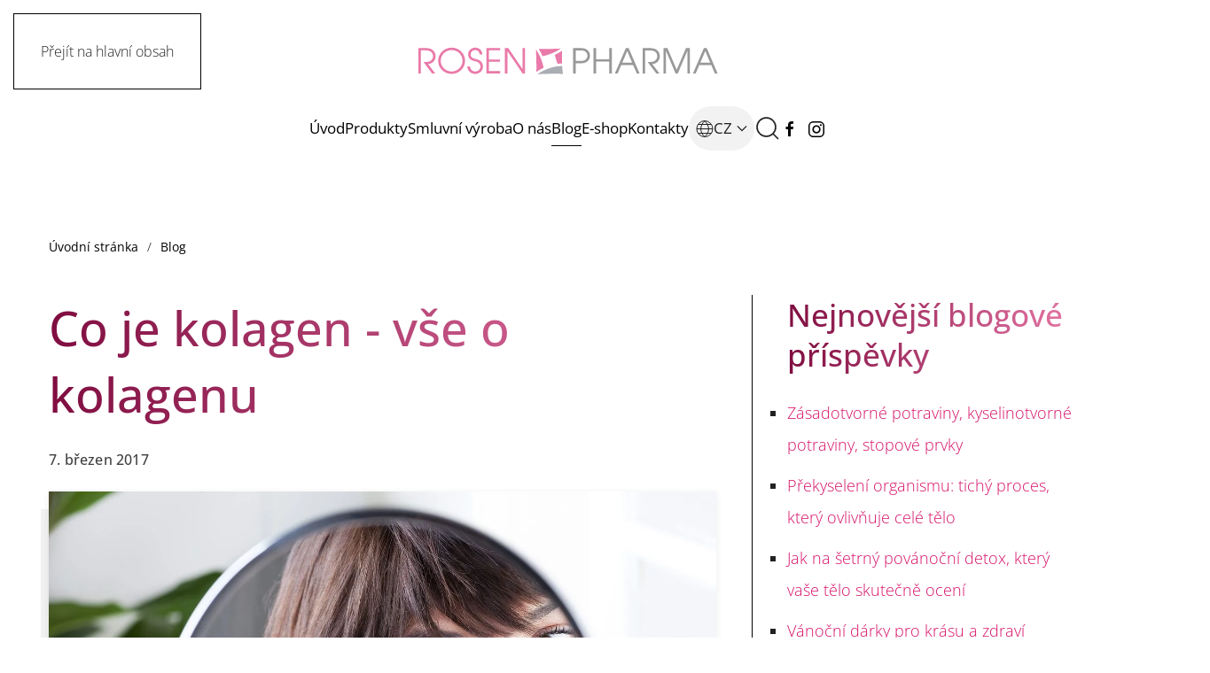

--- FILE ---
content_type: text/html; charset=utf-8
request_url: https://www.rosenpharma.cz/blog/vse-o-kolagenu
body_size: 22267
content:
<!DOCTYPE html>
<html lang="cs-cz" dir="ltr">
    <head>
        <meta charset="utf-8">
	<meta name="rights" content="Není dovoleno kopírovat texty blogu, je dovoleno využívat produktové texty a fotografie.">
	<meta name="author" content="RosenPharma a.s.">
	<meta name="viewport" content="width=device-width, initial-scale=1">
	<meta name="robots" content="max-snippet:-1, max-image-preview:large, max-video-preview:-1">
	<meta name="description" content="Kolagen je klíčová bílkovina pro zdraví pokožky, vlasů a kloubů. Zjistěte, co je kolagen a jak ovlivňuje vaše tělo.">
	<title>Co je kolagen - vše o kolagenu - RosenPharma a.s.</title>
	<link href="https://www.rosenpharma.cz/component/finder/search?format=opensearch&amp;Itemid=298" rel="search" title="OpenSearch RosenPharma a.s." type="application/opensearchdescription+xml">

                <link rel="icon" href="/images/symbol-logo.jpg" sizes="any">
                                <link rel="apple-touch-icon" href="/images/symbol-logo.jpg">
                <link href="/media/vendor/joomla-custom-elements/css/joomla-alert.min.css?0.4.1" rel="stylesheet">
	<link href="/media/system/css/joomla-fontawesome.min.css?5.0.6" rel="preload" as="style" onload="this.onload=null;this.rel='stylesheet'">
	<link href="/templates/yootheme_mojesablona/css/theme.9.css?1769010836" rel="stylesheet">
	<link href="/templates/yootheme_mojesablona/css/custom.css?5.0.6" rel="stylesheet">
	<link href="/media/plg_system_jcepro/site/css/content.min.css?86aa0286b6232c4a5b58f892ce080277" rel="stylesheet">

        <script src="/media/vendor/awesomplete/js/awesomplete.min.js?1.1.7" defer></script>
	<script type="application/json" class="joomla-script-options new">{"joomla.jtext":{"JLIB_JS_AJAX_ERROR_OTHER":"Při načítání dat JSON došlo k chybě: HTTP %s status code.","JLIB_JS_AJAX_ERROR_PARSE":"Při zpracování následující data JSON došlo k chybě parsování:<br\/><code style='color:inherit;white-space:pre-wrap;padding:0;margin:0;border:0; background:inherit;'>%s<\/code>","ERROR":"Chyba","MESSAGE":"Obsah zprávy","NOTICE":"Oznámení","WARNING":"Varování","JCLOSE":"Zavřít","JOK":"OK","JOPEN":"Otevřít"},"finder-search":{"url":"\/component\/finder?task=suggestions.suggest&amp;format=json&amp;tmpl=component&amp;Itemid=298"},"system.paths":{"root":"","rootFull":"https:\/\/www.rosenpharma.cz\/","base":"","baseFull":"https:\/\/www.rosenpharma.cz\/"},"csrf.token":"94a58cf99f2463ae359825d2541da681"}</script>
	<script src="/media/system/js/core.min.js?a3d8f8"></script>
	<script src="/media/com_finder/js/finder.min.js?755761" type="module"></script>
	<script src="/media/system/js/messages.min.js?9a4811" type="module"></script>
	<script src="/templates/yootheme/vendor/assets/uikit/dist/js/uikit.min.js?5.0.6"></script>
	<script src="/templates/yootheme/vendor/assets/uikit/dist/js/uikit-icons-district.min.js?5.0.6"></script>
	<script src="/templates/yootheme/assets/site/js/theme.js?5.0.6"></script>
	<script>window.yootheme ||= {}; yootheme.theme = {"i18n":{"close":{"label":"Zav\u0159\u00edt"},"totop":{"label":"Zp\u011bt na vrch"},"marker":{"label":"Otev\u0159\u00edt"},"navbarToggleIcon":{"label":"Otev\u0159\u00edt nab\u00eddku"},"paginationPrevious":{"label":"P\u0159edchoz\u00ed str\u00e1nka"},"paginationNext":{"label":"Dal\u0161\u00ed str\u00e1nka"},"searchIcon":{"toggle":"Otev\u0159\u00edt hled\u00e1n\u00ed","submit":"Odeslat vyhled\u00e1v\u00e1n\u00ed"},"slider":{"next":"Dal\u0161\u00ed sn\u00edmek","previous":"P\u0159edchoz\u00ed sn\u00edmek","slideX":"Sn\u00edmk\u016f %s","slideLabel":"%s z %s"},"slideshow":{"next":"Dal\u0161\u00ed sn\u00edmek","previous":"P\u0159edchoz\u00ed sn\u00edmek","slideX":"Sn\u00edmk\u016f %s","slideLabel":"%s z %s"},"lightboxPanel":{"next":"Dal\u0161\u00ed sn\u00edmek","previous":"P\u0159edchoz\u00ed sn\u00edmek","slideLabel":"%s z %s","close":"Zav\u0159\u00edt"}}};</script>
	<script>(function(w,d,s,l,i){w[l]=w[l]||[];w[l].push({'gtm.start':
new Date().getTime(),event:'gtm.js'});var f=d.getElementsByTagName(s)[0],
j=d.createElement(s),dl=l!='dataLayer'?'&l='+l:'';j.async=true;j.src=
'https://www.googletagmanager.com/gtm.js?id='+i+dl;f.parentNode.insertBefore(j,f);
})(window,document,'script','dataLayer','GTM-T87VQQL');</script>

<script src="https://use.fontawesome.com/releases/v5.15.4/js/all.js" data-auto-replace-svg="nest"></script>

<script>
document.addEventListener("DOMContentLoaded", function() {
  var audioElements = document.querySelectorAll('audio');
  audioElements.forEach(function(audio) {
    audio.playbackRate = 1.25; // Nastaví rychlost přehrávání na 1.25x pro všechny audio elementy
  });
});
</script>
	<!-- Start: Strukturovaná data Google -->
<script type="application/ld+json" data-type="gsd">
{
    "@context": "https://schema.org",
    "@type": "BreadcrumbList",
    "itemListElement": [
        {
            "@type": "ListItem",
            "position": 1,
            "name": "Úvod",
            "item": "https://www.rosenpharma.cz"
        },
        {
            "@type": "ListItem",
            "position": 2,
            "name": "Blog",
            "item": "https://www.rosenpharma.cz/blog"
        },
        {
            "@type": "ListItem",
            "position": 3,
            "name": "Co je kolagen - vše o kolagenu",
            "item": "https://www.rosenpharma.cz/blog/vse-o-kolagenu"
        }
    ]
}
</script>
<script type="application/ld+json" data-type="gsd">
{
    "@context": "https://schema.org",
    "@type": "Article",
    "mainEntityOfPage": {
        "@type": "WebPage",
        "@id": "https://www.rosenpharma.cz/blog/vse-o-kolagenu"
    },
    "headline": "Co je kolagen - vše o kolagenu",
    "description": "Nejnovější blogové příspěvky Co je kolagen Kolagen je vláknitá ve vodě nerozpustná bílkovina tvořící základ pojivových tkání, tedy vaziv, chrupavek a kostí. Tvoří 25 - 30 % všech proteinů v těle savců, 70 % kůže a dokonce 10 % naší celkové hmotnosti, což jistě nejsou zanedbatelná čísla. Nicméně pochopitelná, vždyť vazivo je součástí naprosté většiny orgánů. Slovo kolagen má původ v řeckém kolla, což znamená klih. A právě klih se vařil ze zvířecích šlach. Kolagen ovlivňuje vzhled naší pokožky, kvalitu vlasů, nehtů i zubů a vděčíme mu za pohyb bez bolesti, tedy za zdravé klouby a vazy. S postupem věku ovšem naše tělo ztrácí schopnost kolagen samo vyrábět. Jeho nedostatek se pak projevuje stárnutím kůže, zhoršenou kvalitou vlasů, lámáním a třepením nehtů, bolestmi kloubů, loupáním v zádech. Vazivo přichází o svou elasticitu a zdá se, jako bychom vysychali. Aminokyselinové složení kolagenu Molekuly kolagenu tvoří převážně: glycin (nejjednodušší neesenciální aminokyselina tvořená dvěma uhlíky), prolin (neesenciální aminokyselina, 2-pyrrolidinkarboxylová kyselina), hydroxyprolin (přírodní aminokyselina, derivát pyrrolu, vznikající hydroxylací prolinu za účasti kyseliny askorbové) a hydroxylysin (přírodní aminokyselina, vzniká hydroxylací bazické esenciální aminokyseliny lyzin za účasti kyseliny askorbové). Základní jednotkou kolagenu je tropokolagen - řetězce alfa 1 a alfa 2 tvořící trojitou spirálu. Kolagenní vlákna jsou měkká, ohebná, nepružná a vysoce pevná v tahu. Údajně je mm2 kolagenních vláken schopen udržet váhu 50 kilogramů.  Typy kolagenu Existuje nejméně 28 typů kolagenu, přičemž z 90 % se jedná o typ I, přítomný ve šlachách, pokožce, kostech a zubech. Další významné jsou: typ II obsažený v chrupavkách a typ V, který tvoří stěny krevních cév. Pro embryonální vývoj je pak charakteristický kolagen typu III. Kolagen typu I je využíván ve zdravotnictví, v chemickém, kosmetickém i potravinářském průmyslu. Více o typech kolagenu Vliv kolagenu pokožka vlasy Klouby a kosti chrupavka pojivá tkáň Kůže Vypnutá pokožka je projevem mládí, devizou, kterou si začneme uvědomovat až ve chvíli, kdy o ni přicházíme, to znamená před čtyřicátým rokem života. Začínají se objevovat vrásky, kůže povoluje a její kvalita se zhoršuje. To vše přitom v době, kdy se cítíme stále mladí a plní síly, máme malé děti, realizujeme se v práci, nechceme si připouštět první projevy stáří. Dostatek kolagenu našemu tělu velice výrazně oddálí tyto první projevy stáří a dokonce dokáže celkově zpomalit tvorbu vrásek, zlepší kvalitu pleti a elasticitu kůže vůbec. Pokud jste plánovali faceliftingovou operaci, včas zahájená kolagenová kůra ji dokáže o mnoho let oddálit. Vlasy Pevné, husté, lesklé a zdravé vlasy, to je sen asi každého člověka a žen zvlášť. Nicméně na jejich kvalitě se podepisují predispozice, výživa, hormonální rovnováha, míra stresu, náš celkový zdravotní stav a také prostředí, ve kterém žijeme. Dostatek kolagenu dokáže výrazným způsobem zlepšit kvalitu vlasů, dokonce i hustotu řas. Vlasy déle drží objem, jsou lesklé, přestávají se lámat a jejich perfektní kondice je patrná na první pohled. Zvláště pro vlasy namáhané barvením, žehlením, případně trvalou je kolagenová kůra doslova požehnáním. Nehty Křehké a třepivé nehty, které nám zatrhávají oblečení, neustále se lámou a v nejhorším případě se dokonce odlupují, to je skutečná noční můra. Pokud za tímto problémem není vážný nedostatek minerálních látek nebo nemoc, dokáže kvalitu nehtů výrazně zlepšit právě dostatek kolagenu. Šlachy a klouby Úbytek kolagenu může i bolet, což zaznamenáme zvláště v souvislosti s pohybovým aparátem. Nedostatek kolagenu totiž snižuje ochranu (tzv. adhezivní bariéru) chrupavek, šlach, vazů a kloubního pouzdra. Ochablost stabilizačních kloubních systémů pak vede k jejich opotřebování a následné bolesti. Trochu jsme to zjednodušili, ale výsledný efekt je jasný: úbytek kolagenu rovná se bolest pohybového ústrojí. Dodávat tělu kolagen až ve chvíli, kdy se projeví bolest, je poněkud nezodpovědné. Naopak bychom se měli snažit zajistit pohybovému aparátu dostatek kolagenu právě ve chvíli, kdy začíná výrazněji klesat jeho tvorba, to je ideálně už mezi 40. a 50. rokem. Výrazně to platí i pro sportovce, jejichž pohybový aparát je mnohem více zatěžovaný. Proč se kolagen používá ... ... v potravinářství? Kolagen, který obsahují potravinové doplňky, želatinové bonbony, aspiky, tlačenky apod. slouží jako výživa kloubů, vaziv a napomáhá zvyšování pevnosti chrupavek. ... v kosmetice? Kolagen přidávaný do kosmetických přípravků velice účinně pomáhá hydratovat pokožku a předcházet stárnutí. ... ve zdravotnictví a farmacii? Kolagen není toxický, je velmi tvárný, lze ovlivňovat jeho vstřebatelnost a většina jeho fyzikálních, fyzikálně-chemických a mechanických vlastností se dá upravit tak, aby plně vyhovovaly požadovaným účelům. Z těchto důvodů je skvělým materiálem pro výrobu cévních protéz, šicích nití a hemostatik nebo se využívá jako nosič léčiv. ... v laboratořích a při výzkumu? Tkáňové inženýrství využívá kolagen jako scaffold, tedy nosič pro pěstování tkáňových kultur, např. kmenových buněk. Jako hlavní složka extracelulárních matrix totiž právě kolagen dokáže vytvořit ideální podmínky pro růst buněk. Při pěstování buněčných kultur totiž podporuje uchycení, růst, dělení a migraci buněk.Vědci ve 3D kolagenních systémech studují například buněčnou migraci, proliferaci, apoptózu, angiogenezi a právě již zmiňovanou tvorbu nové tkáně.Kolagen věda často využívá při vývoji umělých orgánů a tkáňových náhrad. Přečtěte si více o kolagenu v našem blogu Kolagen tablety Kolagen a kyselina hyaluronová, dvojitá síla pečující o vaši pleť Hydrolyzovaný kolagen Nejlepší kolagen na pleť Sport a kolagen Potřebují muži &quot;jiný&quot; kolagen? Důležitost kolagenu pro mladé lidi Naše kolagenové produkty Porovnání kolagenových produktů Oblíbený produkt ♥ Alice Bendové Alice svůj oblíbený &quot;koláčgen&quot;, jak si jej přejmenovala, využívá při zdolávání dlouhých běžeckých kilometrů 🏃‍♀️. instagram facebook jít na produkt Alice Bendova Rosen 1 Alice Bendova Rosen 2 Alice Bendova Rosen 11 Nejoblíbenější články",
    "image": {
        "@type": "ImageObject",
        "url": "https://www.rosenpharma.cz/images/blog/kolagen1.jpg"
    },
    "publisher": {
        "@type": "Organization",
        "name": "RosenPharma a.s. - česká farmaceutická společnost",
        "logo": {
            "@type": "ImageObject",
            "url": "https://www.rosenpharma.cz/images/logo/RosenPharma-logo.jpg"
        }
    },
    "author": {
        "@type": "Person",
        "name": "RosenPharma A.s.",
        "url": "https://www.rosenpharma.cz/blog/vse-o-kolagenu"
    },
    "datePublished": "2017-03-07T16:37:30+00:00",
    "dateCreated": "2017-03-07T16:37:30+00:00",
    "dateModified": "2024-09-10T22:53:12+00:00"
}
</script>
<!-- End: Strukturovaná data Google -->
	<link href="https://www.rosenpharma.cz/blog/vse-o-kolagenu" rel="canonical" />

    </head>
    <body class="blog2">

        <div class="uk-hidden-visually uk-notification uk-notification-top-left uk-width-auto">
            <div class="uk-notification-message">
                <a href="#tm-main" class="uk-link-reset">Přejít na hlavní obsah</a>
            </div>
        </div>

        
        
        <div class="tm-page">

                        


<header class="tm-header-mobile uk-hidden@l">


        <div uk-sticky show-on-up animation="uk-animation-slide-top" cls-active="uk-navbar-sticky" sel-target=".uk-navbar-container">
    
        <div class="uk-navbar-container">

            <div class="uk-container uk-container-expand">
                <nav class="uk-navbar" uk-navbar="{&quot;align&quot;:&quot;center&quot;,&quot;container&quot;:&quot;.tm-header-mobile &gt; [uk-sticky]&quot;,&quot;boundary&quot;:&quot;.tm-header-mobile .uk-navbar-container&quot;}">

                                        <div class="uk-navbar-left ">

                                                    <a href="https://www.rosenpharma.cz/" aria-label="TPL_YOOTHEME_BACK_TO_HOME" class="uk-logo uk-navbar-item">
    <img src="/images/logo/logo-zaklad.svg" width="250" height="25" alt="images/logo-white.png"></a>
                        
                        
                        
                    </div>
                    
                    
                                        <div class="uk-navbar-right">

                                                    
                        
                                                    <a uk-toggle href="#tm-dialog-mobile" class="uk-navbar-toggle">

        
        <div uk-navbar-toggle-icon></div>

        
    </a>
                        
                    </div>
                    
                </nav>
            </div>

        </div>

        </div>
    



    
        <div id="tm-dialog-mobile" class="uk-modal uk-modal-full" uk-modal>
        <div class="uk-modal-dialog uk-flex">

                        <button class="uk-modal-close-full uk-close-large" type="button" uk-close uk-toggle="cls: uk-modal-close-full uk-close-large uk-modal-close-default; mode: media; media: @s"></button>
            
            <div class="uk-modal-body uk-padding-large uk-margin-auto uk-flex uk-flex-column uk-box-sizing-content uk-width-auto@s" uk-height-viewport uk-toggle="{&quot;cls&quot;:&quot;uk-padding-large&quot;,&quot;mode&quot;:&quot;media&quot;,&quot;media&quot;:&quot;@s&quot;}">

                                <div class="uk-margin-auto-vertical uk-text-center">
                    
<div class="uk-grid uk-child-width-1-1" uk-grid>    <div>
<div class="uk-panel" id="module-menu-dialog-mobile">

    
    
<ul class="uk-nav uk-nav-primary uk-nav- uk-nav-center">
    
	<li class="item-955"><a href="/produkty">Produkty</a></li>
	<li class="item-956"><a href="/smluvni-vyroba">Smluvní výroba</a></li>
	<li class="item-957"><a href="/o-nas">O nás</a></li>
	<li class="item-958"><a href="/o-nas/soutez">Soutěže</a></li>
	<li class="item-959 uk-active"><a href="/blog">Blog</a></li>
	<li class="item-960"><a href="/kontakt">Kontakty</a></li>
	<li class="item-961"><a href="https://www.rpshop.cz/" target="_blank">E-shop</a></li></ul>

</div>
</div>    <div>
<div class="uk-panel" id="module-125">

    
    
<div class="uk-panel mod-languages">

    
    
        <ul class="uk-subnav" uk-dropnav="mode: click; boundary: !.uk-container; container: body; ">
            <li>

                                                <a href>

                                            <img src="/templates/yootheme/assets/images/language.svg" alt width="20" height="20" uk-svg>                        <span class="uk-text-middle ">
                    
                        CZ
                                            </span>
                    
                                        <span uk-drop-parent-icon></span>
                    
                </a>
                                                                
                <div class="uk-dropdown" style="min-width: auto; width: max-content;">
                    <ul class="uk-nav uk-dropdown-nav">
                                                                                <li >
                                <a href="https://www.rosenpharma.cz/blog/vse-o-kolagenu">
                                                                        CZ                                </a>
                            </li>
                                                                                                            <li >
                                <a href="/en">
                                                                        EN                                </a>
                            </li>
                                                                        </ul>
                </div>

            </li>
        </ul>

    
    
</div>

</div>
</div>    <div>
<div class="uk-panel" id="module-tm-4">

    
    

    <form id="search-tm-4" action="/component/finder/search?Itemid=298" method="get" role="search" class="uk-search js-finder-searchform uk-search-default uk-width-1-1"><span uk-search-icon></span><input name="q" class="js-finder-search-query uk-search-input" placeholder="Hledat" required aria-label="Hledat" type="search"><input type="hidden" name="Itemid" value="298"></form>
    

</div>
</div>    <div>
<div class="uk-panel" id="module-tm-6">

    
    <ul class="uk-grid uk-flex-inline uk-flex-middle uk-flex-nowrap uk-grid-small">                    <li><a href="https://www.facebook.com/RosenPharma/" class="uk-preserve-width uk-icon-link" rel="noreferrer" target="_blank"><span uk-icon="icon: facebook;"></span></a></li>
                    <li><a href="https://www.instagram.com/rosenpharma_cz/" class="uk-preserve-width uk-icon-link" rel="noreferrer" target="_blank"><span uk-icon="icon: instagram;"></span></a></li>
            </ul>
</div>
</div></div>
                </div>
                
                
            </div>

        </div>
    </div>
    
    

</header>




<header class="tm-header uk-visible@l">




        <div class="tm-headerbar-default tm-headerbar tm-headerbar-top">
        <div class="uk-container uk-container-xlarge">

                            <div class="uk-flex uk-flex-center"><div><a href="https://www.rosenpharma.cz/" aria-label="TPL_YOOTHEME_BACK_TO_HOME" class="uk-logo">
    <img src="/images/logo/logo-zaklad.svg" width="347" height="35" alt="images/logo-white.png"><picture><source type="image/webp" srcset="/media/yootheme/cache/f6/f6d5b442.webp 95w" sizes="(min-width: 48px) 48px"><img class="uk-logo-inverse" src="/media/yootheme/cache/d9/d9c1b167.png" width="48" height="35" alt="images/logo-white.png"></picture></a></div></div>
            
            
        </div>
    </div>
    
    
                <div uk-sticky media="@l" show-on-up animation="uk-animation-slide-top" cls-active="uk-navbar-sticky" sel-target=".uk-navbar-container">
        
            <div class="uk-navbar-container">

                <div class="uk-container uk-container-xlarge">
                    <nav class="uk-navbar" uk-navbar="{&quot;align&quot;:&quot;center&quot;,&quot;container&quot;:&quot;.tm-header &gt; [uk-sticky]&quot;,&quot;boundary&quot;:&quot;.tm-header .uk-navbar-container&quot;}">

                        
                        <div class="uk-navbar-center">

                                                            
<ul class="uk-navbar-nav">
    
	<li class="item-298"><a href="/">Úvod</a></li>
	<li class="item-297 uk-parent"><a href="/produkty">Produkty</a>
	<div class="uk-drop uk-navbar-dropdown uk-navbar-dropdown-large" pos="bottom-center" stretch="x" boundary-x=".tm-header .uk-navbar"><style class="uk-margin-remove-adjacent">#menu-item-297\#0 svg{color: yellow;}</style>
<div class="uk-grid-margin uk-grid tm-grid-expand uk-grid-divider" uk-grid>
    
        
<div class="uk-width-2-5@m">
    
        
            
            
            
                
                    
<h2 class="uk-h3">
    
        
                    Kategorie produktů        
        
    
</h2>
<div id="menu-item-297#0" class="uk-margin">
    
    
        
        <ul class="uk-margin-remove-bottom uk-nav uk-nav-default">                                <li class="el-item ">
<a class="el-link" href="https://www.rosenpharma.cz/produkty/kolageny-a-ostatni-doplnky-stravy">
    
        <span class="el-image" uk-icon="icon: chevron-double-right; width: 40; height: 40;"></span>
                    Kolageny a ostatní doplňky stravy        
    
</a></li>
                                            <li class="el-item ">
<a class="el-link" href="https://www.rosenpharma.cz/produkty/dermokosmetika">
    
        <span class="el-image" uk-icon="icon: chevron-double-right; width: 40; height: 40;"></span>
                    Dermokosmetika        
    
</a></li>
                                            <li class="el-item ">
<a class="el-link" href="https://www.rosenpharma.cz/produkty/potraviny">
    
        <span class="el-image" uk-icon="icon: chevron-double-right; width: 40; height: 40;"></span>
                    Potraviny a nápoje        
    
</a></li>
                            </ul>
        
    
    
</div>
<div class="uk-margin">
        <a class="el-link" href="https://www.rosenpharma.cz/vanocni-darky-pro-krasu-a-zdravi"><picture><source type="image/webp" srcset="/media/yootheme/cache/17/17bf52b4.webp 450w, /media/yootheme/cache/a8/a858b735.webp 768w, /media/yootheme/cache/ef/ef483236.webp 900w" sizes="(min-width: 450px) 450px"><img class="el-image" src="/media/yootheme/cache/6a/6afd1b3e.jpg" alt="V&aacute;nočn&iacute; slevy" loading="lazy" width="450" height="265"></picture></a>    
    
</div>
                
            
        
    
</div>
<div class="uk-width-3-5@m">
    
        
            
            
            
                
                    
<div class="uk-h4">
    
        
                    Oblíbené kategorie našich produktů        
        
    
</div>
<div class="uk-margin">
    
        <div class="uk-grid uk-child-width-1-1 uk-child-width-1-2@m uk-child-width-1-2@l uk-child-width-1-3@xl uk-grid-small uk-grid-match" uk-grid>                <div>
<div class="el-item uk-flex uk-flex-column">
        <a class="uk-card-hover uk-flex-1 uk-card uk-card-secondary uk-card-small uk-transition-toggle uk-card-body uk-margin-remove-first-child uk-link-toggle" href="https://rosenpharma.cz/produkty/kolageny-a-ostatni-doplnky-stravy/kolageny">    
        
            
                
            
            
                                

        <div class="uk-inline-clip">    
        <picture><source type="image/webp" srcset="/media/yootheme/cache/68/68ebd6ad.webp 214w, /media/yootheme/cache/88/88c373f7.webp 428w" sizes="(min-width: 214px) 214px"><img class="el-image uk-transition-scale-up uk-transition-opaque" src="/media/yootheme/cache/ad/ade2fca3.jpg" alt="Kolagenov&eacute; produkty Rosen Pharma" loading="lazy" width="214" height="160"></picture>
        
        </div>    
                
                
                    

        
                <h3 class="el-title uk-h4 uk-font-default uk-margin-top uk-margin-remove-bottom">                        Kolagenové produkty                    </h3>        
        
    
        
        
                <div class="el-content uk-panel uk-text-large uk-margin-top"><p>Omlazení pleti a podpora kloubní činnosti.</p></div>        
        
                <div class="uk-margin-top"><div class="el-link uk-button uk-button-default uk-button-small">pokračovat</div></div>        

                
                
            
        
        </a>    
</div></div>
                <div>
<div class="el-item uk-flex uk-flex-column">
        <a class="uk-card-hover uk-flex-1 uk-card uk-card-secondary uk-card-small uk-transition-toggle uk-card-body uk-margin-remove-first-child uk-link-toggle" href="https://www.rosenpharma.cz/produkty/dermokosmetika/zdravi-a-krasa/rosen-spa">    
        
            
                
            
            
                                

        <div class="uk-inline-clip">    
        <picture><source type="image/webp" srcset="/media/yootheme/cache/1e/1e049e00.webp 225w, /media/yootheme/cache/e0/e0db05b5.webp 450w" sizes="(min-width: 225px) 225px"><img class="el-image uk-transition-scale-up uk-transition-opaque" src="/media/yootheme/cache/7c/7c6ea1fb.jpg" alt="Kolagenov&eacute; produkty Rosen Pharma" loading="lazy" width="225" height="160"></picture>
        
        </div>    
                
                
                    

        
                <h3 class="el-title uk-h4 uk-font-default uk-margin-top uk-margin-remove-bottom">                        RosenSPA                    </h3>        
        
    
        
        
                <div class="el-content uk-panel uk-text-large uk-margin-top"><p>Domácí rašelinová koupel s rehabilitačními a detoxikačními účinky. </p></div>        
        
                <div class="uk-margin-top"><div class="el-link uk-button uk-button-default uk-button-small">pokračovat</div></div>        

                
                
            
        
        </a>    
</div></div>
                <div>
<div class="el-item uk-flex uk-flex-column">
        <a class="uk-card-hover uk-flex-1 uk-card uk-card-secondary uk-card-small uk-transition-toggle uk-card-body uk-margin-remove-first-child uk-link-toggle" href="https://www.rosenpharma.cz/produkty/dermokosmetika/prvni-pomoc">    
        
            
                
            
            
                                

        <div class="uk-inline-clip">    
        <picture><source type="image/webp" srcset="/media/yootheme/cache/fb/fb4ee134.webp 240w, /media/yootheme/cache/f4/f424daee.webp 480w" sizes="(min-width: 240px) 240px"><img class="el-image uk-transition-scale-up uk-transition-opaque" src="/media/yootheme/cache/b2/b26251ad.jpg" alt="Produkty pro prvn&iacute; pomoc v nouzi" loading="lazy" width="240" height="160"></picture>
        
        </div>    
                
                
                    

        
                <h3 class="el-title uk-h4 uk-font-default uk-margin-top uk-margin-remove-bottom">                        Okamžitá pomoc                    </h3>        
        
    
        
        
                <div class="el-content uk-panel uk-text-large uk-margin-top"><p>Produkty, které Vám poskytnou okamžitou úlevu. </p></div>        
        
                <div class="uk-margin-top"><div class="el-link uk-button uk-button-default uk-button-small">pokračovat</div></div>        

                
                
            
        
        </a>    
</div></div>
                </div>
    
</div>
                
            
        
    
</div>
    
</div></div></li>
	<li class="item-296"><a href="/smluvni-vyroba">Smluvní výroba</a></li>
	<li class="item-110 uk-parent"><a href="/o-nas">O nás</a>
	<div class="uk-drop uk-navbar-dropdown" pos="bottom-right" stretch="x" boundary-x=".tm-header .uk-navbar"><style class="uk-margin-remove-adjacent">#menu-item-110\#0 svg{color: yellow;}#blog-hp div.el-content.uk-panel.uk-margin-top{font-size: 13px;}#blog-hp .uk-card-default{background: #f9f3f3; color: #000; border: none; text-align: center;}#blog-hp div.el-content.uk-panel.uk-margin-top{font-size: 13px;}#blog-hp .uk-card-default{background: #f9f3f3; color: #000; border: none; text-align: center;}#blog-hp div.el-content.uk-panel.uk-margin-top{font-size: 13px;}#blog-hp .uk-card-default{background: #f9f3f3; color: #000; border: none; text-align: center;}</style>
<div class="uk-grid-margin uk-grid tm-grid-expand uk-grid-divider" uk-grid id="megamenu">
    
        
<div class="uk-width-1-2@s uk-width-1-4@m">
    
        
            
            
            
                
                    
<h2 class="uk-h3">
    
        
                    Rosen Pharma a.s.        
        
    
</h2>
<div id="menu-item-110#0" class="uk-margin">
    
    
        
        <ul class="uk-margin-remove-bottom uk-nav uk-nav-default">                                <li class="el-item ">
<a class="el-link" href="https://www.rosenpharma.cz/o-nas">
    
        <span class="el-image" uk-icon="icon: chevron-double-right; width: 40; height: 40;"></span>
                    O nás        
    
</a></li>
                                            <li class="el-item ">
<a class="el-link" href="https://www.rosenpharma.cz/o-nas/napsali-o-nas">
    
        <span class="el-image" uk-icon="icon: chevron-double-right; width: 40; height: 40;"></span>
                    Napsali o nás        
    
</a></li>
                                            <li class="el-item ">
<a class="el-link" href="https://www.youtube.com/channel/UCEnTC23BEJ64wNMB9XLxPIw">
    
        <span class="el-image" uk-icon="icon: chevron-double-right; width: 40; height: 40;"></span>
                    Videa        
    
</a></li>
                                            <li class="el-item ">
<a class="el-link" href="https://www.rosenpharma.cz/o-nas/soutez">
    
        <span class="el-image" uk-icon="icon: chevron-double-right; width: 40; height: 40;"></span>
                    Soutěž        
    
</a></li>
                            </ul>
        
    
    
</div>
                
            
        
    
</div>
<div class="uk-width-1-2@s uk-width-1-4@m">
    
        
            
            
            
                
                    
<div class="uk-h4">
    
        
                    O Rosen Pharma a.s.        
        
    
</div>
<div id="blog-hp" class="uk-margin">
    
        <div class="uk-grid uk-child-width-1-1 uk-child-width-1-1@xl uk-grid-small uk-grid-match">                <div>
<div class="el-item uk-flex uk-flex-column">
        <a class="uk-card-hover uk-flex-1 uk-card uk-card-secondary uk-transition-toggle uk-card-body uk-margin-remove-first-child uk-link-toggle" href="https://www.rosenpharma.cz/o-nas">    
        
            
                
            
            
                                

        <div class="uk-inline-clip">    
        <picture><source type="image/webp" srcset="/media/yootheme/cache/04/0418309b.webp 512w" sizes="(min-width: 512px) 512px"><img class="el-image uk-transition-scale-up uk-transition-opaque" src="/images/tovarna/tovarna2-2.jpg" alt loading="lazy" width="512" height="405"></picture>
        
        </div>    
                
                
                    

        
                <h2 class="el-title uk-h5 uk-margin-top uk-margin-remove-bottom">                        Historie společnosti Rosen Pharma, a.s.                    </h2>        
        
    
        
        
        
        
                <div class="uk-margin-top"><div class="el-link uk-button uk-button-default uk-button-small">číst více » </div></div>        

                
                
            
        
        </a>    
</div></div>
                </div>
    
</div>
                
            
        
    
</div>
<div class="uk-width-1-2@s uk-width-1-4@m">
    
        
            
            
            
                
                    
<div class="uk-h4">
    
        
                    Napsali o nás        
        
    
</div>
<div id="blog-hp" class="uk-margin">
    
        <div class="uk-grid uk-child-width-1-1 uk-child-width-1-1@xl uk-grid-small uk-grid-match">                <div>
<div class="el-item uk-flex uk-flex-column">
        <a class="uk-card-hover uk-flex-1 uk-card uk-card-secondary uk-transition-toggle uk-card-body uk-margin-remove-first-child uk-link-toggle" href="https://www.rosenpharma.cz/o-nas/napsali-o-nas">    
        
            
                
            
            
                                

        <div class="uk-inline-clip">    
        <picture><source type="image/webp" srcset="/media/yootheme/cache/8b/8b97d7c6.webp 200w" sizes="(min-width: 200px) 200px"><img class="el-image uk-transition-scale-up uk-transition-opaque" src="/images/webova-stranka/napsali-o-nas/clanky/Kyselina%20hyaluronov%C3%A1%20je%20mal%C3%BD%20z%C3%A1zrak%20pro%20na%C5%A1e%20zdrav%C3%AD%20-%20iDNES.cz-2014-small.jpg" alt="Napsali o n&aacute;s" loading="lazy" width="200" height="300"></picture>
        
        </div>    
                
                
                    

        
                <h2 class="el-title uk-h5 uk-font-default uk-margin-top uk-margin-remove-bottom">                        Výběr některých portálů.                    </h2>        
        
    
        
        
        
        
                <div class="uk-margin-top"><div class="el-link uk-button uk-button-default uk-button-small">číst více » </div></div>        

                
                
            
        
        </a>    
</div></div>
                </div>
    
</div>
                
            
        
    
</div>
<div class="uk-width-1-2@s uk-width-1-4@m">
    
        
            
            
            
                
                    
<div class="uk-h4">
    
        
                    Soutěžte s námi        
        
    
</div>
<div id="blog-hp" class="uk-margin">
    
        <div class="uk-grid uk-child-width-1-1 uk-child-width-1-1@xl uk-grid-small uk-grid-match">                <div>
<div class="el-item uk-flex uk-flex-column">
        <a class="uk-card-hover uk-flex-1 uk-card uk-card-secondary uk-transition-toggle uk-card-body uk-margin-remove-first-child uk-link-toggle" href="https://www.rosenpharma.cz/o-nas/soutez">    
        
            
                
            
            
                                

        <div class="uk-inline-clip">    
        <picture><source type="image/webp" srcset="/media/yootheme/cache/78/7878de60.webp 500w" sizes="(min-width: 500px) 500px"><img class="el-image uk-transition-scale-up uk-transition-opaque" src="/images/menu/souteze-menu.jpg" alt="Soutěže" loading="lazy" width="500" height="400"></picture>
        
        </div>    
                
                
                    

        
                <h2 class="el-title uk-h5 uk-font-default uk-margin-top uk-margin-remove-bottom">                        Vyhrajte své oblíbené produkty.                    </h2>        
        
    
        
        
        
        
                <div class="uk-margin-top"><div class="el-link uk-button uk-button-default uk-button-small">číst více » </div></div>        

                
                
            
        
        </a>    
</div></div>
                </div>
    
</div>
                
            
        
    
</div>
    
</div></div></li>
	<li class="item-117 uk-active uk-parent"><a href="/blog" class="rpblog">Blog</a>
	<div class="uk-drop uk-navbar-dropdown" pos="bottom-right" stretch="x" boundary-x=".tm-header .uk-navbar"><style class="uk-margin-remove-adjacent">#menu-item-117\#0 svg{color: yellow;}#blog-hp div.el-content.uk-panel.uk-margin-top{font-size: 13px;}#blog-hp .uk-card-default{background: #f9f3f3; color: #000; border: none; text-align: center;}</style>
<div class="uk-grid-margin uk-grid tm-grid-expand uk-grid-divider" uk-grid>
    
        
<div class="uk-width-2-5@m">
    
        
            
            
            
                
                    
<div id="menu-item-117#0">
    
    
        
        <ul class="uk-margin-remove-bottom uk-nav uk-nav-default">                                <li class="el-item ">
<a class="el-link" href="/blog/zasadotvorne-nebo-neutralni-potraviny">
    
        <span class="el-image" uk-icon="icon: chevron-double-right; width: 40; height: 40;"></span>
                    Zásadotvorné potraviny, kyselinotvorné potraviny, stopové prvky        
    
</a></li>
                                            <li class="el-item ">
<a class="el-link" href="/blog/nasledky-prekyseleni">
    
        <span class="el-image" uk-icon="icon: chevron-double-right; width: 40; height: 40;"></span>
                    Překyselení organismu: tichý proces, který ovlivňuje celé tělo        
    
</a></li>
                                            <li class="el-item ">
<a class="el-link" href="/blog/vanoce-jsou-davno-za-nami-je-cas-ocisty">
    
        <span class="el-image" uk-icon="icon: chevron-double-right; width: 40; height: 40;"></span>
                    Jak na šetrný povánoční detox, který vaše tělo skutečně ocení        
    
</a></li>
                                            <li class="el-item ">
<a class="el-link" href="/vanocni-darky-pro-krasu-a-zdravi">
    
        <span class="el-image" uk-icon="icon: chevron-double-right; width: 40; height: 40;"></span>
                    Vánoční dárky pro krásu a zdraví        
    
</a></li>
                                            <li class="el-item ">
<a class="el-link" href="/blog/zmeny-u-senioru-po-50-60-a-70-roce-jak-podporit-pohybovy-aparat">
    
        <span class="el-image" uk-icon="icon: chevron-double-right; width: 40; height: 40;"></span>
                    Změny u seniorů po 50., 60. a 70. roce: Jak podpořit pohybový aparát        
    
</a></li>
                                            <li class="el-item ">
<a class="el-link" href="/blog/jak-chranit-imunitu-nasich-deti-v-novem-skolnim-roce">
    
        <span class="el-image" uk-icon="icon: chevron-double-right; width: 40; height: 40;"></span>
                    Jak chránit imunitu našich dětí v novém školním roce?        
    
</a></li>
                                            <li class="el-item ">
<a class="el-link" href="/blog/leto-a-alkohol-jak-prezit-dovolenou-bez-nasledku">
    
        <span class="el-image" uk-icon="icon: chevron-double-right; width: 40; height: 40;"></span>
                    Léto a alkohol: Jak přežít dovolenou bez následků?        
    
</a></li>
                            </ul>
        
    
    
</div>
<div class="uk-margin">
    
    
        
        
<a class="el-content uk-width-1-1 uk-button uk-button-default uk-button-large uk-flex-inline uk-flex-center uk-flex-middle" href="https://www.rosenpharma.cz/blog">
    
        Jít na všechny blogové příspěvky    
        <span class="uk-margin-xsmall-left" uk-icon="chevron-double-right"></span>    
</a>


        
    
    
</div>

                
            
        
    
</div>
<div class="uk-width-3-5@m">
    
        
            
            
            
                
                    
<div class="uk-h4">
    
        
                    Nejnovější blogové příspěvky        
        
    
</div>
<div id="blog-hp" class="uk-margin">
    
        <div class="uk-grid uk-child-width-1-1 uk-child-width-1-2@m uk-child-width-1-2@l uk-child-width-1-3@xl uk-grid-small uk-grid-match" uk-grid>                <div>
<div class="el-item uk-flex uk-flex-column">
        <a class="uk-card-hover uk-flex-1 uk-card uk-card-secondary uk-transition-toggle uk-card-body uk-margin-remove-first-child uk-link-toggle" href="/blog/zasadotvorne-nebo-neutralni-potraviny">    
        
            
                
            
            
                                

        <div class="uk-inline-clip">    
        <picture><source type="image/webp" srcset="/media/yootheme/cache/54/5442beec.webp 768w, /media/yootheme/cache/a6/a65357cf.webp 1024w, /media/yootheme/cache/07/07536a5d.webp 1400w" sizes="(min-width: 1400px) 1400px"><img class="el-image uk-transition-scale-up uk-transition-opaque" src="/images/blog/detoxikace4.jpg" alt="Z&aacute;sadotvorn&eacute; potraviny, kyselinotvorn&eacute; potraviny, stopov&eacute; prvky" loading="lazy" width="1400" height="800"></picture>
        
        </div>    
                
                
                    

        
                <h2 class="el-title uk-h5 uk-font-default uk-margin-top uk-margin-remove-bottom">                        Zásadotvorné potraviny, kyselinotvorné potraviny, stopové prvky                    </h2>        
        
    
        
        
        
        
                <div class="uk-margin-top"><div class="el-link uk-button uk-button-default uk-button-small">Číst více</div></div>        

                
                
            
        
        </a>    
</div></div>
                <div>
<div class="el-item uk-flex uk-flex-column">
        <a class="uk-card-hover uk-flex-1 uk-card uk-card-secondary uk-transition-toggle uk-card-body uk-margin-remove-first-child uk-link-toggle" href="/blog/nasledky-prekyseleni">    
        
            
                
            
            
                                

        <div class="uk-inline-clip">    
        <picture><source type="image/webp" srcset="/media/yootheme/cache/aa/aa219685.webp 768w, /media/yootheme/cache/91/91312c5c.webp 1024w, /media/yootheme/cache/d3/d36fbdef.webp 1400w" sizes="(min-width: 1400px) 1400px"><img class="el-image uk-transition-scale-up uk-transition-opaque" src="/images/blog/detoxikace3.jpg" alt="Překyselen&iacute; organismu: tich&yacute; proces, kter&yacute; ovlivňuje cel&eacute; tělo" loading="lazy" width="1400" height="800"></picture>
        
        </div>    
                
                
                    

        
                <h2 class="el-title uk-h5 uk-font-default uk-margin-top uk-margin-remove-bottom">                        Překyselení organismu: tichý proces, který ovlivňuje celé tělo                    </h2>        
        
    
        
        
        
        
                <div class="uk-margin-top"><div class="el-link uk-button uk-button-default uk-button-small">Číst více</div></div>        

                
                
            
        
        </a>    
</div></div>
                <div>
<div class="el-item uk-flex uk-flex-column">
        <a class="uk-card-hover uk-flex-1 uk-card uk-card-secondary uk-transition-toggle uk-card-body uk-margin-remove-first-child uk-link-toggle" href="/blog/vanoce-jsou-davno-za-nami-je-cas-ocisty">    
        
            
                
            
            
                                

        <div class="uk-inline-clip">    
        <picture><source type="image/webp" srcset="/media/yootheme/cache/9b/9b272f61.webp 768w, /media/yootheme/cache/d5/d5d22ba9.webp 1024w, /media/yootheme/cache/5b/5b9c16c8.webp 1400w" sizes="(min-width: 1400px) 1400px"><img class="el-image uk-transition-scale-up uk-transition-opaque" src="/images/blog/detoxikace2.jpg" alt="Jak na &scaron;etrn&yacute; pov&aacute;nočn&iacute; detox, kter&yacute; va&scaron;e tělo skutečně ocen&iacute;" loading="lazy" width="1400" height="800"></picture>
        
        </div>    
                
                
                    

        
                <h2 class="el-title uk-h5 uk-font-default uk-margin-top uk-margin-remove-bottom">                        Jak na šetrný povánoční detox, který vaše tělo skutečně ocení                    </h2>        
        
    
        
        
        
        
                <div class="uk-margin-top"><div class="el-link uk-button uk-button-default uk-button-small">Číst více</div></div>        

                
                
            
        
        </a>    
</div></div>
                </div>
    
</div>
                
            
        
    
</div>
    
</div></div></li>
	<li class="item-135"><a href="https://www.rpshop.cz" target="_blank">E-shop</a></li>
	<li class="item-124"><a href="/kontakt">Kontakty</a></li></ul>

<div class="uk-navbar-item" id="module-128">

    
    
<div class="uk-panel mod-languages">

    
    
        <ul class="uk-subnav" uk-dropnav="mode: click; boundary: !.uk-container; container: body; align: right;">
            <li>

                                                <a href>

                                            <img src="/templates/yootheme/assets/images/language.svg" alt width="20" height="20" uk-svg>                        <span class="uk-text-middle ">
                    
                        CZ
                                            </span>
                    
                                        <span uk-drop-parent-icon></span>
                    
                </a>
                                                                
                <div class="uk-dropdown" style="min-width: auto; width: max-content;">
                    <ul class="uk-nav uk-dropdown-nav">
                                                                                <li >
                                <a href="https://www.rosenpharma.cz/blog/vse-o-kolagenu">
                                                                        CZ                                </a>
                            </li>
                                                                                                            <li >
                                <a href="/en">
                                                                        EN                                </a>
                            </li>
                                                                        </ul>
                </div>

            </li>
        </ul>

    
    
</div>

</div>


    <a class="uk-navbar-toggle" id="module-tm-3" href="#search-tm-3-search" uk-search-icon uk-toggle></a>

    <div uk-modal id="search-tm-3-search" class="uk-modal">
        <div class="uk-modal-dialog uk-modal-body">

            
            
                <form id="search-tm-3" action="/component/finder/search?Itemid=298" method="get" role="search" class="uk-search js-finder-searchform uk-width-1-1 uk-search-medium"><span uk-search-icon></span><input name="q" class="js-finder-search-query uk-search-input" placeholder="Hledat" required aria-label="Hledat" type="search" autofocus><input type="hidden" name="Itemid" value="298"></form>
                
            
        </div>
    </div>


<div class="uk-navbar-item" id="module-tm-5">

    
    <ul class="uk-grid uk-flex-inline uk-flex-middle uk-flex-nowrap uk-grid-small">                    <li><a href="https://www.facebook.com/RosenPharma/" class="uk-preserve-width uk-icon-link" rel="noreferrer" target="_blank"><span uk-icon="icon: facebook;"></span></a></li>
                    <li><a href="https://www.instagram.com/rosenpharma_cz/" class="uk-preserve-width uk-icon-link" rel="noreferrer" target="_blank"><span uk-icon="icon: instagram;"></span></a></li>
            </ul>
</div>

                            
                        </div>

                        
                    </nav>
                </div>

            </div>

                </div>
        
    
    






</header>

            
            

            <main id="tm-main">

                
                <div id="system-message-container" aria-live="polite"></div>


                <!-- Builder #page --><style class="uk-margin-remove-adjacent">@media only screen and (min-width: 1900px){#tehule-blog #tehotenstvi-bottom{margin-top: -70px!important;}}#tehule-blog .slunce img{opacity: 0.5;}#tehule-blog .slunce2 img{opacity: 0.2;}@media only screen and (min-width: 1900px){#tehule-blog #tehotenstvi-bottom{margin-top: -70px!important;}}#tehule-blog .slunce img{opacity: 0.5;}#tehule-blog .slunce2 img{opacity: 0.2;}@media only screen and (min-width: 1900px){#tehule-blog #tehotenstvi-bottom{margin-top: -70px!important;}}#tehule-blog .slunce img{opacity: 0.5;}#tehule-blog .slunce2 img{opacity: 0.2;}@media only screen and (min-width: 1900px){#tehule-blog #tehotenstvi-bottom{margin-top: -70px!important;}}#page\#0 div.el-content.uk-panel.uk-margin-top{font-size: 13px;}#page\#0 .uk-card-default{background: #f9f3f3; color: #000; border: 1px solid #000;}</style>
<div id="tehule-blog" class="uk-section-default uk-section">
    
        
        
        
            
                                <div class="uk-container uk-container-xlarge">                
                    
<div class="uk-grid-margin uk-grid tm-grid-expand uk-child-width-1-1">
    
        
<div class="uk-width-1-1@m">
    
        
            
            
            
                
                    

<nav aria-label="Breadcrumb">
    <ul class="uk-breadcrumb uk-margin-remove-bottom" vocab="https://schema.org/" typeof="BreadcrumbList">
    
            <li property="itemListElement" typeof="ListItem">            <a href="/" property="item" typeof="WebPage"><span property="name">Úvodní stránka</span></a>
            <meta property="position" content="1">
            </li>    
            <li property="itemListElement" typeof="ListItem">            <a href="/blog" property="item" typeof="WebPage"><span property="name">Blog</span></a>
            <meta property="position" content="2">
            </li>    
    </ul>
</nav>

                
            
        
    
</div>
    
</div>
<div class="uk-grid-margin uk-grid tm-grid-expand uk-grid-divider" uk-grid>
    
        
<div class="uk-width-2-3@m">
    
        
            
            
            
                
                    
<div class="uk-margin">
    
        <div class="uk-grid uk-child-width-1-1 uk-grid-match">                <div>
<div class="el-item uk-panel uk-margin-remove-first-child">
    
        
            
                
            
            
                
                
                    

        
                <h1 class="el-title uk-heading-small uk-margin-top uk-margin-remove-bottom">                        Co je kolagen - vše o kolagenu                    </h1>        
                <div class="el-meta uk-text-meta uk-margin-top">7. březen 2017</div>        
    
                
<div class="tm-box-decoration-default uk-inline uk-margin-top">
    
        <picture><source type="image/webp" srcset="/component/ajax?p=cache/f4/f45a4adf.webp&amp;src=images/blog/kolagen1.jpg&amp;thumbnail=768,439,&amp;type=webp,85&amp;hash=e41cc2fe 768w, /component/ajax?p=cache/38/38929e55.webp&amp;src=images/blog/kolagen1.jpg&amp;thumbnail=1024,585,&amp;type=webp,85&amp;hash=cd36fd62 1024w, /media/yootheme/cache/3c/3c8d4813.webp 1400w" sizes="(min-width: 1400px) 1400px"><img class="el-image uk-box-shadow-small" src="/images/blog/kolagen1.jpg" alt loading="lazy" width="1400" height="800"></picture>
        
    
</div>        
        
        
        
        

                
                
            
        
    
</div></div>
                </div>
    
</div>
                
            
        
    
</div>
<div class="uk-width-1-3@m uk-visible@m">
    
        
            
            
            
                
                    
<h2 class="uk-visible@m">
    
        
                    Nejnovější blogové příspěvky        
        
    
</h2>
<div class="uk-panel tm-child-list uk-visible@m">
    
    
<ul class="latestnews">
        <li><a href="/blog/zasadotvorne-nebo-neutralni-potraviny">Zásadotvorné potraviny, kyselinotvorné potraviny, stopové prvky</a></li>
        <li><a href="/blog/nasledky-prekyseleni">Překyselení organismu: tichý proces, který ovlivňuje celé tělo</a></li>
        <li><a href="/blog/vanoce-jsou-davno-za-nami-je-cas-ocisty">Jak na šetrný povánoční detox, který vaše tělo skutečně ocení</a></li>
        <li><a href="/vanocni-darky-pro-krasu-a-zdravi">Vánoční dárky pro krásu a zdraví</a></li>
        <li><a href="/blog/zmeny-u-senioru-po-50-60-a-70-roce-jak-podporit-pohybovy-aparat">Změny u seniorů po 50., 60. a 70. roce: Jak podpořit pohybový aparát</a></li>
        <li><a href="/blog/jak-chranit-imunitu-nasich-deti-v-novem-skolnim-roce">Jak chránit imunitu našich dětí v novém školním roce?</a></li>
        <li><a href="/blog/leto-a-alkohol-jak-prezit-dovolenou-bez-nasledku">Léto a alkohol: Jak přežít dovolenou bez následků?</a></li>
        <li><a href="/blog/kyselina-hyaluronova-neni-jen-kosmeticky-doplnek">Kyselina hyaluronová není jen kosmetický doplněk</a></li>
        <li><a href="/blog/nejcastejsi-otazky-o-kolagenu-ktere-vas-zajimaji">Nejčastější otázky o kolagenu, které vás zajímají</a></li>
        <li><a href="/blog/co-si-vzit-s-sebou-na-letni-tabor-ci-soustredeni-a-jak-byt-pripraven">Co si vzít s sebou na letní tábor či soustředění a jak být připraven</a></li>
        <li><a href="/blog/cesta-k-pohybu-a-zdravym-kloubum-po-ctyricitce">Cesta k pohybu a zdravým kloubům po čtyřicítce</a></li>
    </ul>

</div>
                
            
        
    
</div>
    
</div>
                                </div>                
            
        
    
</div>
<div id="tehule-blog" class="uk-section-muted uk-section">
    
        
        
                <div class="uk-position-relative">        
            
                                <div class="uk-container uk-container-xlarge">                
                    
<div class="uk-grid-margin uk-grid tm-grid-expand uk-child-width-1-1">
    
        
<div class="uk-width-1-1">
    
        
            
            
            
                
                    
<h2>
    
        
                    Co je kolagen        
        
    
</h2><div class="uk-divider-small"></div><div class="uk-panel uk-margin"><p><strong>Kolagen je vláknitá ve vodě nerozpustná bílkovina tvořící základ pojivových tkání, tedy vaziv, chrupavek a kostí. Tvoří 25 - 30 % všech proteinů v těle savců, 70 % kůže a dokonce 10 % naší celkové hmotnosti, což jistě nejsou zanedbatelná čísla. Nicméně pochopitelná, vždyť vazivo je součástí naprosté většiny orgánů.</strong></p>
<p>Slovo kolagen má původ v řeckém<span> </span><strong>kolla,</strong><span> </span>což znamená klih. A právě klih se vařil ze zvířecích šlach.</p>
<p><strong>Kolagen ovlivňuje vzhled naší pokožky, kvalitu vlasů, nehtů i zubů a vděčíme mu za pohyb bez bolesti, tedy za zdravé klouby a vazy.</strong></p>
<p>S postupem věku ovšem naše tělo ztrácí schopnost kolagen samo vyrábět. Jeho nedostatek se pak projevuje stárnutím kůže, zhoršenou kvalitou vlasů, lámáním a třepením nehtů, bolestmi kloubů, loupáním v zádech. Vazivo přichází o svou elasticitu a zdá se, jako bychom vysychali.</p></div>
                
            
        
    
</div>
    
</div>
                                </div>                
            
                    <div class="tm-section-title uk-position-center-left uk-position-medium uk-text-nowrap uk-visible@xl">                <div class="tm-rotate-180">RosenPharma Blog</div>
            </div>        </div>
        
    
</div>
<div id="tehule-blog" class="uk-section-default uk-section">
    
        
        
        
            
                                <div class="uk-container uk-container-xlarge">                
                    
<div class="uk-grid-margin uk-grid tm-grid-expand" uk-grid>
    
        
<div class="uk-grid-item-match uk-flex-middle uk-width-2-3@m">
    
        
            
            
                        <div class="uk-panel uk-width-1-1">            
                
                    
<h2>
    
        
                    Aminokyselinové složení kolagenu        
        
    
</h2><div class="uk-divider-small"></div><div class="uk-panel uk-margin"><p><strong>Molekuly kolagenu tvoří převážně</strong>:<span> </span><strong>glycin</strong><span> </span>(nejjednodušší neesenciální aminokyselina tvořená dvěma uhlíky),<span> </span><strong>prolin</strong><span> </span>(neesenciální aminokyselina, 2-pyrrolidinkarboxylová kyselina),<span> </span><strong>hydroxyprolin</strong><span> </span>(přírodní aminokyselina, derivát pyrrolu, vznikající hydroxylací prolinu za účasti kyseliny askorbové) a<span> </span><strong>hydroxylysin<span> </span></strong>(přírodní aminokyselina, vzniká hydroxylací bazické esenciální aminokyseliny lyzin za účasti kyseliny askorbové).</p>
<p>Základní jednotkou kolagenu je tropokolagen - řetězce alfa 1 a alfa 2 tvořící trojitou spirálu. Kolagenní vlákna jsou měkká, ohebná, nepružná a vysoce pevná v tahu. Údajně je mm2 kolagenních vláken schopen udržet váhu 50 kilogramů. </p></div>
<h2>
    
        
                    Typy kolagenu        
        
    
</h2><div class="uk-divider-small"></div><div class="uk-panel uk-margin"><p><strong>Existuje nejméně 28 typů kolagenu</strong>, přičemž z 90 % se jedná o <strong>typ I</strong>, přítomný ve šlachách, pokožce, kostech a zubech. Další významné jsou: <strong>typ II</strong> obsažený v chrupavkách a typ V, který tvoří stěny krevních cév. Pro embryonální vývoj je pak charakteristický kolagen <strong>typu III</strong>.</p>
<p>Kolagen <strong>typu I</strong> je využíván ve <strong>zdravotnictví, v chemickém, kosmetickém i potravinářském průmyslu</strong>.</p></div>
<div class="uk-margin">
    
    
        
        
<a class="el-content uk-button uk-button-default uk-flex-inline uk-flex-center uk-flex-middle" href="https://www.rosenpharma.cz/uzitecne-informace/typy-kolagenu">
    
        Více o typech kolagenu    
        <span class="uk-margin-xsmall-left" uk-icon="chevron-double-right"></span>    
</a>


        
    
    
</div>

                
                        </div>            
        
    
</div>
<div class="uk-grid-item-match uk-flex-middle uk-width-1-3@m">
    
        
            
            
                        <div class="uk-panel uk-width-1-1">            
                
                    
<div class="uk-margin">
        <picture><source type="image/webp" srcset="/media/yootheme/cache/97/977ce2b1.webp 555w" sizes="(min-width: 555px) 555px"><img class="el-image" src="/images/blog/kolagen-prehled.jpg" alt="Kolagen" loading="lazy" width="555" height="540"></picture>    
    
</div>
                
                        </div>            
        
    
</div>
    
</div>
                                </div>                
            
        
    
</div>
<div class="uk-section-muted uk-section" uk-scrollspy="target: [uk-scrollspy-class]; cls: uk-animation-slide-bottom; delay: false;">
    
        
        
        
            
                                <div class="uk-container uk-container-xlarge">                
                    
<div class="uk-grid-margin uk-grid tm-grid-expand uk-child-width-1-1">
    
        
<div class="uk-width-1-1">
    
        
            
            
            
                
                    
<h2 class="uk-heading-small uk-font-tertiary uk-text-center" uk-scrollspy-class>
    
        
                    Vliv kolagenu        
        
    
</h2><div class="uk-divider-small uk-text-center" uk-scrollspy-class></div>
<div class="uk-margin-large uk-text-center">
    
        <div class="uk-grid uk-child-width-1-1 uk-child-width-1-3@m uk-child-width-1-5@xl uk-grid-match" uk-grid>                <div>
<div class="el-item uk-panel uk-margin-remove-first-child" uk-scrollspy-class>
    
        
            
                
            
            
                                

    
        <picture><source type="image/webp" srcset="/media/yootheme/cache/b6/b64c306c.webp 230w" sizes="(min-width: 230px) 230px"><img class="el-image uk-border-circle uk-box-shadow-large" src="/images/ikony/kolagen-ikony/4.png" alt loading="lazy" width="230" height="230"></picture>
        
    
                
                
                    

        
                <h3 class="el-title uk-font-default uk-margin-medium-top uk-margin-remove-bottom">                        pokožka                    </h3>        
        
    
        
        
        
        
        

                
                
            
        
    
</div></div>
                <div>
<div class="el-item uk-panel uk-margin-remove-first-child" uk-scrollspy-class>
    
        
            
                
            
            
                                

    
        <picture><source type="image/webp" srcset="/media/yootheme/cache/39/396cee4c.webp 230w" sizes="(min-width: 230px) 230px"><img class="el-image uk-border-circle uk-box-shadow-large" src="/images/ikony/kolagen-ikony/5.png" alt loading="lazy" width="230" height="230"></picture>
        
    
                
                
                    

        
                <h3 class="el-title uk-font-default uk-margin-medium-top uk-margin-remove-bottom">                        vlasy                    </h3>        
        
    
        
        
        
        
        

                
                
            
        
    
</div></div>
                <div>
<div class="el-item uk-panel uk-margin-remove-first-child" uk-scrollspy-class>
    
        
            
                
            
            
                                

    
        <picture><source type="image/webp" srcset="/media/yootheme/cache/4d/4da43bed.webp 230w" sizes="(min-width: 230px) 230px"><img class="el-image uk-border-circle uk-box-shadow-large" src="/images/ikony/kolagen-ikony/1.png" alt="Klouby a kosti" loading="lazy" width="230" height="230"></picture>
        
    
                
                
                    

        
                <h3 class="el-title uk-font-default uk-margin-medium-top uk-margin-remove-bottom">                        Klouby a kosti                    </h3>        
        
    
        
        
        
        
        

                
                
            
        
    
</div></div>
                <div>
<div class="el-item uk-panel uk-margin-remove-first-child" uk-scrollspy-class>
    
        
            
                
            
            
                                

    
        <picture><source type="image/webp" srcset="/media/yootheme/cache/0d/0d733b3c.webp 230w" sizes="(min-width: 230px) 230px"><img class="el-image uk-border-circle uk-box-shadow-large" src="/images/ikony/kolagen-ikony/2.png" alt loading="lazy" width="230" height="230"></picture>
        
    
                
                
                    

        
                <h3 class="el-title uk-font-default uk-margin-medium-top uk-margin-remove-bottom">                        chrupavka                    </h3>        
        
    
        
        
        
        
        

                
                
            
        
    
</div></div>
                <div>
<div class="el-item uk-panel uk-margin-remove-first-child" uk-scrollspy-class>
    
        
            
                
            
            
                                

    
        <picture><source type="image/webp" srcset="/media/yootheme/cache/9b/9bd708bd.webp 230w" sizes="(min-width: 230px) 230px"><img class="el-image uk-border-circle uk-box-shadow-large" src="/images/ikony/kolagen-ikony/3.png" alt loading="lazy" width="230" height="230"></picture>
        
    
                
                
                    

        
                <h3 class="el-title uk-font-default uk-margin-medium-top uk-margin-remove-bottom">                        pojivá tkáň                    </h3>        
        
    
        
        
        
        
        

                
                
            
        
    
</div></div>
                </div>
    
</div>
                
            
        
    
</div>
    
</div>
                                </div>                
            
        
    
</div>
<div class="uk-section-default uk-section">
    
        
        
                <div class="uk-position-relative">        
            
                                <div class="uk-container uk-container-xlarge">                
                    
<div class="uk-grid-margin uk-grid tm-grid-expand" uk-grid>
    
        
<div class="uk-width-1-3@m uk-visible@m">
    
        
            
            
            
                
                    
<div class="uk-margin uk-visible@m">
        <picture><source type="image/webp" srcset="/media/yootheme/cache/44/44b24af8.webp 800w" sizes="(min-width: 800px) 800px"><img class="el-image" src="/images/blog/modelka-vlasy2-png.png" alt="kolagen a vlasy" loading="lazy" width="800" height="1175"></picture>    
    
</div>
                
            
        
    
</div>
<div class="uk-grid-item-match uk-flex-middle uk-width-2-3@m">
    
        
            
            
                        <div class="uk-panel uk-width-1-1">            
                
                    
<h2>
    
        
                    Kůže        
        
    
</h2><div class="uk-divider-small"></div><div class="uk-panel uk-margin"><p>Vypnutá pokožka je projevem mládí, devizou, kterou si začneme uvědomovat až ve chvíli, kdy o ni přicházíme, to znamená před čtyřicátým rokem života. Začínají se objevovat vrásky, kůže povoluje a její kvalita se zhoršuje. To vše přitom v době, kdy se cítíme stále mladí a plní síly, máme malé děti, realizujeme se v práci, nechceme si připouštět první projevy stáří.</p>
<p><strong>Dostatek kolagenu našemu tělu velice výrazně oddálí tyto první projevy stáří</strong> a dokonce dokáže celkově zpomalit tvorbu vrásek, zlepší kvalitu pleti a elasticitu kůže vůbec. Pokud jste plánovali faceliftingovou operaci, včas zahájená kolagenová kůra ji dokáže o mnoho let oddálit.</p></div>
<div class="uk-margin uk-hidden@l">
        <picture><source type="image/webp" srcset="/media/yootheme/cache/44/44b24af8.webp 800w" sizes="(min-width: 800px) 800px"><img class="el-image" src="/images/blog/modelka-vlasy2-png.png" alt="kolagen a vlasy" loading="lazy" width="800" height="1175"></picture>    
    
</div>
<h2>
    
        
                    Vlasy        
        
    
</h2><div class="uk-divider-small"></div><div class="uk-panel uk-margin"><p>Pevné, husté, lesklé a zdravé vlasy, to je sen asi každého člověka a žen zvlášť. Nicméně na jejich kvalitě se podepisují predispozice, výživa, hormonální rovnováha, míra stresu, náš celkový zdravotní stav a také prostředí, ve kterém žijeme.</p>
<p><strong>Dostatek kolagenu dokáže výrazným způsobem zlepšit kvalitu vlasů</strong>, dokonce i hustotu řas. Vlasy déle drží objem, jsou lesklé, přestávají se lámat a jejich perfektní kondice je patrná na první pohled. Zvláště pro vlasy namáhané barvením, žehlením, případně trvalou je kolagenová kůra doslova požehnáním.</p></div>
                
                        </div>            
        
    
</div>
    
</div>
<div class="uk-grid-margin uk-grid tm-grid-expand" uk-grid>
    
        
<div class="uk-grid-item-match uk-flex-middle uk-width-2-3@m">
    
        
            
            
                        <div class="uk-panel uk-width-1-1">            
                
                    
<h2>
    
        
                    Nehty        
        
    
</h2><div class="uk-divider-small"></div><div class="uk-panel uk-margin"><p>Křehké a třepivé nehty, které nám zatrhávají oblečení, neustále se lámou a v nejhorším případě se dokonce odlupují, to je skutečná noční můra.</p>
<p>Pokud za tímto problémem není vážný nedostatek minerálních látek nebo nemoc, dokáže kvalitu nehtů výrazně zlepšit právě dostatek kolagenu.</p></div>
<div class="uk-margin uk-hidden@l">
        <picture><source type="image/webp" srcset="/media/yootheme/cache/18/183960a8.webp 800w" sizes="(min-width: 800px) 800px"><img class="el-image" src="/images/blog/nehty3.png" alt="kolagen a vlasy" loading="lazy" width="800" height="928"></picture>    
    
</div>
<h2>
    
        
                    Šlachy a klouby        
        
    
</h2><div class="uk-divider-small"></div><div class="uk-panel uk-margin"><p>Úbytek kolagenu může i bolet, což zaznamenáme zvláště v souvislosti s pohybovým aparátem. Nedostatek kolagenu totiž snižuje ochranu (tzv. adhezivní bariéru) chrupavek, šlach, vazů a kloubního pouzdra. Ochablost stabilizačních kloubních systémů pak vede k jejich opotřebování a následné bolesti. Trochu jsme to zjednodušili, ale výsledný efekt je jasný: úbytek kolagenu rovná se bolest pohybového ústrojí.</p>
<p>Dodávat tělu kolagen až ve chvíli, kdy se projeví bolest, je poněkud nezodpovědné. Naopak bychom se měli snažit zajistit pohybovému aparátu dostatek kolagenu právě ve chvíli, kdy začíná výrazněji klesat jeho tvorba, to je ideálně už mezi 40. a 50. rokem. Výrazně to platí i pro sportovce, jejichž pohybový aparát je mnohem více zatěžovaný.</p></div>
                
                        </div>            
        
    
</div>
<div class="uk-grid-item-match uk-flex-middle uk-width-1-3@m uk-visible@m">
    
        
            
            
                        <div class="uk-panel uk-width-1-1">            
                
                    
<div class="uk-margin uk-visible@m">
        <picture><source type="image/webp" srcset="/media/yootheme/cache/18/183960a8.webp 800w" sizes="(min-width: 800px) 800px"><img class="el-image" src="/images/blog/nehty3.png" alt="kolagen a vlasy" loading="lazy" width="800" height="928"></picture>    
    
</div>
                
                        </div>            
        
    
</div>
    
</div>
                                </div>                
            
                    <div class="tm-section-title uk-position-center-right uk-position-medium uk-text-nowrap uk-visible@xl">                <div class="tm-rotate-180">RosenPharma Blog</div>
            </div>        </div>
        
    
</div>
<div id="tehule-blog" class="uk-section-muted uk-section">
    
        
        
        
            
                                <div class="uk-container uk-container-xlarge">                
                    
<div class="uk-grid-margin uk-grid tm-grid-expand uk-margin-remove-bottom" uk-grid>
    
        
<div class="uk-grid-item-match uk-flex-middle uk-width-1-3@m uk-visible@m">
    
        
            
            
                        <div class="uk-panel uk-width-1-1">            
                
                    
<div class="uk-margin uk-visible@m">
        <picture><source type="image/webp" srcset="/media/yootheme/cache/62/628ac297.webp 768w" sizes="(min-width: 768px) 768px"><img class="el-image" src="/images/blog/kolagen-veda.jpg" alt="Kolagen věda" loading="lazy" width="768" height="1352"></picture>    
    
</div>
                
                        </div>            
        
    
</div>
<div class="uk-width-2-3@m">
    
        
            
            
            
                
                    
<h2 class="uk-h1 uk-font-tertiary">
    
        
                    Proč se kolagen používá ...        
        
    
</h2>
<h3 class="uk-font-tertiary">
    
        
                    ... v potravinářství?        
        
    
</h3><div class="uk-panel uk-margin"><p><span>Kolagen, který obsahují potravinové doplňky, želatinové bonbony, aspiky, tlačenky apod. slouží jako <strong>výživa kloubů, vaziv a napomáhá zvyšování pevnosti chrupavek</strong>.</span></p></div>
<h2 class="uk-h3 uk-font-tertiary">
    
        
                    ... v kosmetice?        
        
    
</h2><div class="uk-panel uk-margin"><p><span>Kolagen přidávaný do kosmetických přípravků velice účinně <strong>pomáhá hydratovat pokožku a předcházet stárnutí</strong>.</span></p></div>
<div class="uk-margin uk-hidden@l">
        <picture><source type="image/webp" srcset="/media/yootheme/cache/62/628ac297.webp 768w" sizes="(min-width: 768px) 768px"><img class="el-image" src="/images/blog/kolagen-veda.jpg" alt="Kolagen věda" loading="lazy" width="768" height="1352"></picture>    
    
</div>
<h2 class="uk-h3 uk-font-tertiary">
    
        
                    ... ve zdravotnictví a farmacii?        
        
    
</h2><div class="uk-panel uk-margin"><p><span>Kolagen není toxický, je velmi tvárný, lze ovlivňovat jeho vstřebatelnost a většina jeho fyzikálních, fyzikálně-chemických a mechanických vlastností se dá upravit tak, aby plně vyhovovaly požadovaným účelům. Z těchto důvodů je skvělým materiálem pro <strong>výrobu cévních protéz, šicích nití a hemostatik nebo se využívá jako nosič léčiv</strong>.</span></p></div>
<h2 class="uk-h3 uk-font-tertiary">
    
        
                    ... v laboratořích a při výzkumu?        
        
    
</h2><div class="uk-panel uk-margin"><p><span>Tkáňové inženýrství využívá kolagen jako scaffold, tedy nosič <strong>pro pěstování tkáňových kultur</strong>, např. kmenových buněk. Jako hlavní složka extracelulárních matrix totiž právě kolagen dokáže vytvořit ideální podmínky pro růst buněk. Při pěstování buněčných kultur totiž podporuje uchycení, růst, dělení a migraci buněk.Vědci ve 3D kolagenních systémech studují například buněčnou migraci, proliferaci, apoptózu, angiogenezi a právě již zmiňovanou tvorbu nové tkáně.</span><br /><span>Kolagen věda často využívá při vývoji umělých orgánů a tkáňových náhrad.</span></p></div>
                
            
        
    
</div>
    
</div>
<div class="uk-grid-margin uk-grid tm-grid-expand uk-child-width-1-1">
    
        
<div class="uk-width-1-1">
    
        
            
            
            
                
                    
<h2>
    
        
                    Přečtěte si více o kolagenu v našem blogu        
        
    
</h2><div class="uk-divider-small"></div>
<div class="uk-margin">
        <div class="uk-flex-middle uk-grid-small uk-child-width-auto" uk-grid>    
    
                <div class="el-item">
        
        
<a class="el-content uk-button uk-button-default uk-flex-inline uk-flex-center uk-flex-middle" href="https://www.rosenpharma.cz/blog/kolagen-v-tabletach">
    
        Kolagen tablety    
        <span class="uk-margin-xsmall-left" uk-icon="chevron-double-right"></span>    
</a>


                </div>
        
    
                <div class="el-item">
        
        
<a class="el-content uk-button uk-button-default uk-flex-inline uk-flex-center uk-flex-middle" href="https://www.rosenpharma.cz/blog/kolagen-a-kyselina-hyaluronova-dvojita-sila-pecujici-o-vasi-plet">
    
        Kolagen a kyselina hyaluronová, dvojitá síla pečující o vaši pleť    
        <span class="uk-margin-xsmall-left" uk-icon="chevron-double-right"></span>    
</a>


                </div>
        
    
                <div class="el-item">
        
        
<a class="el-content uk-button uk-button-default uk-flex-inline uk-flex-center uk-flex-middle" href="https://www.rosenpharma.cz/blog/hydrolyzovany-kolagen">
    
        Hydrolyzovaný kolagen    
        <span class="uk-margin-xsmall-left" uk-icon="chevron-double-right"></span>    
</a>


                </div>
        
    
                <div class="el-item">
        
        
<a class="el-content uk-button uk-button-default uk-flex-inline uk-flex-center uk-flex-middle" href="https://www.rosenpharma.cz/blog/nejlepsi-kolagen-na-plet">
    
        Nejlepší kolagen na pleť    
        <span class="uk-margin-xsmall-left" uk-icon="chevron-double-right"></span>    
</a>


                </div>
        
    
                <div class="el-item">
        
        
<a class="el-content uk-button uk-button-default uk-flex-inline uk-flex-center uk-flex-middle" href="https://www.rosenpharma.cz/blog/kolagen-a-sport">
    
        Sport a kolagen    
        <span class="uk-margin-xsmall-left" uk-icon="chevron-double-right"></span>    
</a>


                </div>
        
    
                <div class="el-item">
        
        
<a class="el-content uk-button uk-button-default uk-flex-inline uk-flex-center uk-flex-middle" href="https://www.rosenpharma.cz/blog/potrebuji-muzi-jiny-kolagen">
    
        Potřebují muži "jiný" kolagen?    
        <span class="uk-margin-xsmall-left" uk-icon="chevron-double-right"></span>    
</a>


                </div>
        
    
                <div class="el-item">
        
        
<a class="el-content uk-button uk-button-default uk-flex-inline uk-flex-center uk-flex-middle" href="https://www.rosenpharma.cz/blog/dulezitost-kolagenu-pro-mlade-lidi">
    
        Důležitost kolagenu pro mladé lidi    
        <span class="uk-margin-xsmall-left" uk-icon="chevron-double-right"></span>    
</a>


                </div>
        
    
        </div>    
</div>

                
            
        
    
</div>
    
</div>
                                </div>                
            
        
    
</div>
<div class="uk-section-default uk-section">
    
        
        
        
            
                                <div class="uk-container uk-container-xlarge">                
                    
<div class="uk-grid-margin uk-grid tm-grid-expand uk-child-width-1-1">
    
        
<div class="uk-width-1-1">
    
        
            
            
            
                
                    
<h2 class="uk-text-center">
    
        
                    Naše kolagenové produkty        
        
    
</h2><div class="uk-divider-small uk-text-center"></div>
<div id="page#0" class="uk-margin">
    
        <div class="uk-grid uk-child-width-1-1 uk-child-width-1-2@s uk-child-width-1-2@m uk-child-width-1-5@xl uk-grid-match" uk-grid>                <div>
<div class="el-item uk-flex uk-flex-column">
        <a class="uk-card-hover uk-flex-1 uk-card uk-card-default uk-transition-toggle uk-link-toggle" href="/produkty/kolageny-a-ostatni-doplnky-stravy/kolageny/kolagen-forte">    
        
            
                
            
            
                                <div class="uk-card-media-top">

        <div class="uk-inline-clip">    
        <picture><source type="image/webp" srcset="/media/yootheme/cache/5a/5a555098.webp 800w, /media/yootheme/cache/38/383a2b3c.webp 1024w, /media/yootheme/cache/6a/6ab46b51.webp 1366w, /media/yootheme/cache/ab/ab48fb8b.webp 1487w" sizes="(min-width: 800px) 800px"><img class="el-image uk-transition-scale-up uk-transition-opaque" src="/media/yootheme/cache/45/45b88ca7.jpg" alt="Kolagen FORTE tablety" loading="lazy" width="800" height="650"></picture>
        
        </div>    
</div>                
                                <div class="uk-card-body uk-margin-remove-first-child">                
                    

        
                <h3 class="el-title uk-h4 uk-margin-top uk-margin-remove-bottom">                        Kolagen FORTE tablety                    </h3>        
        
    
        
        
        
        
                <div class="uk-margin-top"><div class="el-link uk-button uk-button-default">Jít na produkt</div></div>        

                                </div>                
                
            
        
        </a>    
</div></div>
                <div>
<div class="el-item uk-flex uk-flex-column">
        <a class="uk-card-hover uk-flex-1 uk-card uk-card-default uk-transition-toggle uk-link-toggle" href="/produkty/kolageny-a-ostatni-doplnky-stravy/kolageny/kolagen-forte-kyselina-hyaluronova">    
        
            
                
            
            
                                <div class="uk-card-media-top">

        <div class="uk-inline-clip">    
        <picture><source type="image/webp" srcset="/media/yootheme/cache/d9/d93cab00.webp 800w" sizes="(min-width: 800px) 800px"><img class="el-image uk-transition-scale-up uk-transition-opaque" src="/media/yootheme/cache/3e/3e7f97a9.jpg" alt="Kolagen FORTE + kyselina hyaluronov&aacute;" loading="lazy" width="800" height="650"></picture>
        
        </div>    
</div>                
                                <div class="uk-card-body uk-margin-remove-first-child">                
                    

        
                <h3 class="el-title uk-h4 uk-margin-top uk-margin-remove-bottom">                        Kolagen FORTE + kyselina hyaluronová                    </h3>        
        
    
        
        
        
        
                <div class="uk-margin-top"><div class="el-link uk-button uk-button-default">Jít na produkt</div></div>        

                                </div>                
                
            
        
        </a>    
</div></div>
                <div>
<div class="el-item uk-flex uk-flex-column">
        <a class="uk-card-hover uk-flex-1 uk-card uk-card-default uk-transition-toggle uk-link-toggle" href="/produkty/kolageny-a-ostatni-doplnky-stravy/kolageny/kolagen-sprint-zvykaci-tablety">    
        
            
                
            
            
                                <div class="uk-card-media-top">

        <div class="uk-inline-clip">    
        <picture><source type="image/webp" srcset="/media/yootheme/cache/e2/e27c5403.webp 800w" sizes="(min-width: 800px) 800px"><img class="el-image uk-transition-scale-up uk-transition-opaque" src="/media/yootheme/cache/92/925c4e2b.jpg" alt="Kolagen SPRINT, žv&yacute;kac&iacute; tablety" loading="lazy" width="800" height="650"></picture>
        
        </div>    
</div>                
                                <div class="uk-card-body uk-margin-remove-first-child">                
                    

        
                <h3 class="el-title uk-h4 uk-margin-top uk-margin-remove-bottom">                        Kolagen SPRINT, žvýkací tablety                    </h3>        
        
    
        
        
        
        
                <div class="uk-margin-top"><div class="el-link uk-button uk-button-default">Jít na produkt</div></div>        

                                </div>                
                
            
        
        </a>    
</div></div>
                <div>
<div class="el-item uk-flex uk-flex-column">
        <a class="uk-card-hover uk-flex-1 uk-card uk-card-default uk-transition-toggle uk-link-toggle" href="/produkty/kolageny-a-ostatni-doplnky-stravy/kolageny/kolagen-komplex-tablety">    
        
            
                
            
            
                                <div class="uk-card-media-top">

        <div class="uk-inline-clip">    
        <picture><source type="image/webp" srcset="/media/yootheme/cache/f6/f667eb9b.webp 892w" sizes="(min-width: 800px) 800px"><img class="el-image uk-transition-scale-up uk-transition-opaque" src="/media/yootheme/cache/04/0402a11b.jpg" alt="Kolagen KOMPLEX tablety" loading="lazy" width="800" height="650"></picture>
        
        </div>    
</div>                
                                <div class="uk-card-body uk-margin-remove-first-child">                
                    

        
                <h3 class="el-title uk-h4 uk-margin-top uk-margin-remove-bottom">                        Kolagen KOMPLEX tablety                    </h3>        
        
    
        
        
        
        
                <div class="uk-margin-top"><div class="el-link uk-button uk-button-default">Jít na produkt</div></div>        

                                </div>                
                
            
        
        </a>    
</div></div>
                <div>
<div class="el-item uk-flex uk-flex-column">
        <a class="uk-card-hover uk-flex-1 uk-card uk-card-default uk-transition-toggle uk-link-toggle" href="/produkty/kolageny-a-ostatni-doplnky-stravy/kolageny/kosmeticky-kolagen-komplex-kyselina-hyaluronova-tablety">    
        
            
                
            
            
                                <div class="uk-card-media-top">

        <div class="uk-inline-clip">    
        <picture><source type="image/webp" srcset="/media/yootheme/cache/46/46921964.webp 879w" sizes="(min-width: 800px) 800px"><img class="el-image uk-transition-scale-up uk-transition-opaque" src="/media/yootheme/cache/ce/ce8fcb12.jpg" alt="Kosmetick&yacute; Kolagen KOMPLEX + kyselina hyaluronov&aacute; tablety" loading="lazy" width="800" height="650"></picture>
        
        </div>    
</div>                
                                <div class="uk-card-body uk-margin-remove-first-child">                
                    

        
                <h3 class="el-title uk-h4 uk-margin-top uk-margin-remove-bottom">                        Kosmetický Kolagen KOMPLEX + kyselina hyaluronová tablety                    </h3>        
        
    
        
        
        
        
                <div class="uk-margin-top"><div class="el-link uk-button uk-button-default">Jít na produkt</div></div>        

                                </div>                
                
            
        
        </a>    
</div></div>
                </div>
    
</div>
<div class="uk-margin-medium uk-text-center">
    
    
        
        
<a class="el-content uk-button uk-button-danger uk-button-large uk-flex-inline uk-flex-center uk-flex-middle" href="/blog/porovnani" target="_blank">
        <span class="uk-margin-xsmall-right" uk-icon="info"></span>    
        Porovnání kolagenových produktů    
    
</a>


        
    
    
</div>

                
            
        
    
</div>
    
</div>
                                </div>                
            
        
    
</div>
<div id="lista-eshop" class="uk-section-default uk-section">
    
        
        
        
            
                                <div class="uk-container">                
                    
<div class="uk-grid-margin uk-grid tm-grid-expand" uk-grid>
    
        
<div class="uk-width-1-3@m">
    
        
            
            
            
                
                    
<h2>
    
        
                    Oblíbený produkt ♥ Alice Bendové        
        
    
</h2><div class="uk-panel uk-margin">Alice svůj oblíbený "koláčgen", jak si jej přejmenovala, využívá při zdolávání dlouhých běžeckých kilometrů 🏃‍♀️. </div>
<div class="uk-margin" uk-scrollspy="target: [uk-scrollspy-class];">    <ul class="uk-child-width-auto uk-grid-small uk-flex-inline uk-flex-middle" uk-grid>
            <li class="el-item">
<a class="el-link uk-icon-button" href="https://www.instagram.com/rosenpharma_club/"><span uk-icon="icon: instagram;"></span></a></li>
            <li class="el-item">
<a class="el-link uk-icon-button" href="https://www.facebook.com/Rosenpharma_club-104909525064407"><span uk-icon="icon: facebook;"></span></a></li>
    
    </ul></div>
<div class="uk-margin">
    
    
        
        
<a class="el-content uk-button uk-button-default uk-flex-inline uk-flex-center uk-flex-middle" href="https://www.rosenpharma.cz/produkty/kolageny-a-ostatni-doplnky-stravy/kolageny/kolagen-sprint-zvykaci-tablety">
    
        jít na produkt    
        <span class="uk-margin-xsmall-left" uk-icon="chevron-double-right"></span>    
</a>


        
    
    
</div>

                
            
        
    
</div>
<div class="uk-grid-item-match uk-flex-middle uk-width-2-3@m">
    
        
            
            
                        <div class="uk-panel uk-width-1-1">            
                
                    
<div class="uk-margin uk-text-right">
    
        <div class="uk-grid uk-child-width-1-1 uk-child-width-1-3@m uk-child-width-1-3@xl" uk-grid uk-lightbox="toggle: a[data-type];">                <div>
<div class="el-item">
        <a class="uk-flex-1 uk-box-shadow-small uk-box-shadow-hover-small tm-box-decoration-default uk-inline uk-transition-toggle uk-link-toggle" href="/images/alice-bendova/AliceBendova-rosen%20(1).jpg" data-attrs="{&quot;width&quot;:768,&quot;height&quot;:1024,&quot;srcset&quot;:&quot;\/images\/alice-bendova\/AliceBendova-rosen%20(1).jpg 768w&quot;,&quot;sizes&quot;:&quot;(min-width: 768px) 768px&quot;}" data-type="image">    
                <div class="uk-inline-clip">        
            
<picture><source type="image/webp" srcset="/media/yootheme/cache/fc/fc767f10.webp 768w" sizes="(min-width: 768px) 768px"><img class="el-image uk-transition-opaque" src="/images/alice-bendova/AliceBendova-rosen%20(1).jpg" alt loading="lazy" width="768" height="1024"></picture>

            
            
            
                </div>        
        </a>    
</div></div>                <div>
<div class="el-item">
        <a class="uk-flex-1 uk-box-shadow-small uk-box-shadow-hover-small tm-box-decoration-default uk-inline uk-transition-toggle uk-link-toggle" href="/images/alice-bendova/AliceBendova-rosen%20(2).jpg" data-attrs="{&quot;width&quot;:768,&quot;height&quot;:1024,&quot;srcset&quot;:&quot;\/images\/alice-bendova\/AliceBendova-rosen%20(2).jpg 768w&quot;,&quot;sizes&quot;:&quot;(min-width: 768px) 768px&quot;}" data-type="image">    
                <div class="uk-inline-clip">        
            
<picture><source type="image/webp" srcset="/media/yootheme/cache/d2/d2ddea26.webp 768w" sizes="(min-width: 768px) 768px"><img class="el-image uk-transition-opaque" src="/images/alice-bendova/AliceBendova-rosen%20(2).jpg" alt loading="lazy" width="768" height="1024"></picture>

            
            
            
                </div>        
        </a>    
</div></div>                <div>
<div class="el-item">
        <a class="uk-flex-1 uk-box-shadow-small uk-box-shadow-hover-small tm-box-decoration-default uk-inline uk-transition-toggle uk-link-toggle" href="/images/alice-bendova/AliceBendova-rosen%20(11).jpg" data-attrs="{&quot;width&quot;:768,&quot;height&quot;:1024,&quot;srcset&quot;:&quot;\/images\/alice-bendova\/AliceBendova-rosen%20(11).jpg 768w&quot;,&quot;sizes&quot;:&quot;(min-width: 768px) 768px&quot;}" data-type="image">    
                <div class="uk-inline-clip">        
            
<picture><source type="image/webp" srcset="/media/yootheme/cache/8e/8e16aa43.webp 768w" sizes="(min-width: 768px) 768px"><img class="el-image uk-transition-opaque" src="/images/alice-bendova/AliceBendova-rosen%20(11).jpg" alt loading="lazy" width="768" height="1024"></picture>

            
            
            
                </div>        
        </a>    
</div></div>                </div>
    
</div>
                
                        </div>            
        
    
</div>
    
</div>
                                </div>                
            
        
    
</div>
<div class="uk-section-default uk-section">
    
        
        
        
            
                                <div class="uk-container">                
                    
<div class="uk-grid-margin uk-grid tm-grid-expand uk-child-width-1-1">
    
        
<div class="uk-width-1-1">
    
        
            
            
            
                
                    
<nav class="uk-text-center">
    <ul class="uk-pagination uk-margin-remove-bottom uk-flex-center" uk-margin>
    
        
                        <li>
                            <a href="/blog/prirodni-dermokosmetika-mnohdy-zvlada-vic-nez-nakladna-lecba"><span uk-pagination-previous></span> Předchozí</a>
            </li>

        
        
                        <li>
                            <a href="/blog/vse-o-lecitinu">Následující <span uk-pagination-next></span></a>
            </li>

        
    
    </ul>
</nav>
                
            
        
    
</div>
    
</div>
                                </div>                
            
        
    
</div>
<div class="uk-section-muted uk-section">
    
        
        
        
            
                                <div class="uk-container uk-container-xlarge">                
                    
<div class="uk-grid-margin uk-grid tm-grid-expand uk-child-width-1-1">
    
        
<div class="uk-width-1-1@m">
    
        
            
            
            
                
                    
<h2 class="uk-heading-small uk-margin-large uk-text-center">
    
        
                    Nejoblíbenější články        
        
    
</h2>
<div class="uk-slider-container uk-margin uk-text-center" uk-slider="autoplay: 1;">
    <div class="uk-position-relative uk-visible-toggle" tabindex="-1">
        
            <div class="uk-slider-items uk-grid uk-grid-large">                                <div class="uk-width-1-1 uk-width-1-2@m uk-width-1-2@l uk-width-1-3@xl">
<div class="el-item uk-inverse-dark">
        <a class="uk-inline-clip uk-transition-toggle uk-link-toggle" style="background-color: rgba(0, 0, 0, 0.89);" href="/blog/polysany-jsou-zpet-s-novou-tvari">    
        
<picture><source type="image/webp" srcset="/media/yootheme/cache/71/71428d11.webp 768w, /media/yootheme/cache/6a/6a762df0.webp 1024w, /media/yootheme/cache/0b/0b477639.webp 1400w" sizes="(min-width: 1400px) 1400px"><img class="el-image uk-blend-exclusion uk-transition-scale-up uk-transition-opaque" src="/images/blog/polysany-blog.jpg" alt="Polysany&reg; v inovovan&eacute;m složen&iacute;" loading="lazy" width="1400" height="800"></picture>

        
        
                <div class="uk-position-center uk-overlay-default"><div class="uk-overlay uk-margin-remove-first-child">

<h3 class="el-title uk-margin-top uk-margin-remove-bottom">        Polysany® v inovovaném složení    </h3>



</div></div>        
        </a>    
</div></div>                                <div class="uk-width-1-1 uk-width-1-2@m uk-width-1-2@l uk-width-1-3@xl">
<div class="el-item uk-inverse-dark">
        <a class="uk-inline-clip uk-transition-toggle uk-link-toggle" style="background-color: rgba(0, 0, 0, 0.89);" href="/blog/chalosal-zlucnikove-kapky-pro-dobre-traveni">    
        
<picture><source type="image/webp" srcset="/media/yootheme/cache/ba/bad9c19b.webp 768w, /media/yootheme/cache/a4/a4b35660.webp 1024w, /media/yootheme/cache/29/29290f50.webp 1400w" sizes="(min-width: 1400px) 1400px"><img class="el-image uk-blend-exclusion uk-transition-scale-up uk-transition-opaque" src="/images/blog/chalosal-blog-nova.jpg" alt="Kapky na žlučn&iacute;k - Chalosal pro dobr&eacute; tr&aacute;ven&iacute;" loading="lazy" width="1400" height="800"></picture>

        
        
                <div class="uk-position-center uk-overlay-default"><div class="uk-overlay uk-margin-remove-first-child">

<h3 class="el-title uk-margin-top uk-margin-remove-bottom">        Kapky na žlučník - Chalosal pro dobré trávení    </h3>



</div></div>        
        </a>    
</div></div>                                <div class="uk-width-1-1 uk-width-1-2@m uk-width-1-2@l uk-width-1-3@xl">
<div class="el-item uk-inverse-dark">
        <a class="uk-inline-clip uk-transition-toggle uk-link-toggle" style="background-color: rgba(0, 0, 0, 0.89);" href="/blog/pece-o-pokozku-podle-rocnich-obdobi">    
        
<picture><source type="image/webp" srcset="/media/yootheme/cache/fc/fccacd3d.webp 768w, /media/yootheme/cache/85/85ace5f2.webp 1024w, /media/yootheme/cache/b3/b3cf824e.webp 1400w" sizes="(min-width: 1400px) 1400px"><img class="el-image uk-blend-exclusion uk-transition-scale-up uk-transition-opaque" src="/images/blog/sezona-skin.jpg" alt="P&eacute;če o pokožku podle ročn&iacute;ch obdob&iacute;" loading="lazy" width="1400" height="800"></picture>

        
        
                <div class="uk-position-center uk-overlay-default"><div class="uk-overlay uk-margin-remove-first-child">

<h3 class="el-title uk-margin-top uk-margin-remove-bottom">        Péče o pokožku podle ročních období    </h3>



</div></div>        
        </a>    
</div></div>                                <div class="uk-width-1-1 uk-width-1-2@m uk-width-1-2@l uk-width-1-3@xl">
<div class="el-item uk-inverse-dark">
        <a class="uk-inline-clip uk-transition-toggle uk-link-toggle" style="background-color: rgba(0, 0, 0, 0.89);" href="/blog/jak-podporit-zdrave-starnuti-pokozky">    
        
<picture><source type="image/webp" srcset="/media/yootheme/cache/c1/c17dc784.webp 768w, /media/yootheme/cache/12/125d36ee.webp 1024w, /media/yootheme/cache/00/0017600e.webp 1400w" sizes="(min-width: 1400px) 1400px"><img class="el-image uk-blend-exclusion uk-transition-scale-up uk-transition-opaque" src="/images/blog/zena-stredni-vek.jpg" alt="Jak podpořit zdrav&eacute; st&aacute;rnut&iacute; pokožky" loading="lazy" width="1400" height="800"></picture>

        
        
                <div class="uk-position-center uk-overlay-default"><div class="uk-overlay uk-margin-remove-first-child">

<h3 class="el-title uk-margin-top uk-margin-remove-bottom">        Jak podpořit zdravé stárnutí pokožky    </h3>



</div></div>        
        </a>    
</div></div>                                <div class="uk-width-1-1 uk-width-1-2@m uk-width-1-2@l uk-width-1-3@xl">
<div class="el-item uk-inverse-dark">
        <a class="uk-inline-clip uk-transition-toggle uk-link-toggle" style="background-color: rgba(0, 0, 0, 0.89);" href="/blog/jak-se-vyhnout-stresu-a-podporit-dusevni-zdravi">    
        
<picture><source type="image/webp" srcset="/media/yootheme/cache/4a/4ab22886.webp 768w, /media/yootheme/cache/f3/f3d9dd12.webp 1024w, /media/yootheme/cache/92/924a0ad9.webp 1400w" sizes="(min-width: 1400px) 1400px"><img class="el-image uk-blend-exclusion uk-transition-scale-up uk-transition-opaque" src="/images/blog/spokojena-rodina2.jpg" alt="Jak se vyhnout stresu a podpořit du&scaron;evn&iacute; zdrav&iacute;" loading="lazy" width="1400" height="800"></picture>

        
        
                <div class="uk-position-center uk-overlay-default"><div class="uk-overlay uk-margin-remove-first-child">

<h3 class="el-title uk-margin-top uk-margin-remove-bottom">        Jak se vyhnout stresu a podpořit duševní zdraví    </h3>



</div></div>        
        </a>    
</div></div>                                <div class="uk-width-1-1 uk-width-1-2@m uk-width-1-2@l uk-width-1-3@xl">
<div class="el-item uk-inverse-dark">
        <a class="uk-inline-clip uk-transition-toggle uk-link-toggle" style="background-color: rgba(0, 0, 0, 0.89);" href="/blog/faktory-ovlivnujici-zdravi-pet-klicovych-aspektu">    
        
<picture><source type="image/webp" srcset="/media/yootheme/cache/ad/ad01d101.webp 768w, /media/yootheme/cache/01/01f8919b.webp 1024w, /media/yootheme/cache/f9/f90a6c28.webp 1400w" sizes="(min-width: 1400px) 1400px"><img class="el-image uk-blend-exclusion uk-transition-scale-up uk-transition-opaque" src="/images/blog/zdravi-zasady-blog.jpg" alt="Faktory ovlivňuj&iacute;c&iacute; zdrav&iacute;: 5 kl&iacute;čov&yacute;ch aspektů" loading="lazy" width="1400" height="800"></picture>

        
        
                <div class="uk-position-center uk-overlay-default"><div class="uk-overlay uk-margin-remove-first-child">

<h3 class="el-title uk-margin-top uk-margin-remove-bottom">        Faktory ovlivňující zdraví: 5 klíčových aspektů    </h3>



</div></div>        
        </a>    
</div></div>                                <div class="uk-width-1-1 uk-width-1-2@m uk-width-1-2@l uk-width-1-3@xl">
<div class="el-item uk-inverse-dark">
        <a class="uk-inline-clip uk-transition-toggle uk-link-toggle" style="background-color: rgba(0, 0, 0, 0.89);" href="/blog/multivitamin-s-mineraly-klic-k-vitalite-a-zdravi-za-dostupnou-cenu">    
        
<picture><source type="image/webp" srcset="/media/yootheme/cache/db/db11476c.webp 768w, /media/yootheme/cache/ec/ec6d7fa4.webp 1024w, /media/yootheme/cache/5a/5aa2fe74.webp 1400w" sizes="(min-width: 1400px) 1400px"><img class="el-image uk-blend-exclusion uk-transition-scale-up uk-transition-opaque" src="/images/blog/multivitamin-blog-header.jpg" alt="Multivitamin s miner&aacute;ly, kl&iacute;č k vitalitě a zdrav&iacute; za dostupnou cenu" loading="lazy" width="1400" height="800"></picture>

        
        
                <div class="uk-position-center uk-overlay-default"><div class="uk-overlay uk-margin-remove-first-child">

<h3 class="el-title uk-margin-top uk-margin-remove-bottom">        Multivitamin s minerály, klíč k vitalitě a zdraví za dostupnou cenu    </h3>



</div></div>        
        </a>    
</div></div>                                <div class="uk-width-1-1 uk-width-1-2@m uk-width-1-2@l uk-width-1-3@xl">
<div class="el-item uk-inverse-dark">
        <a class="uk-inline-clip uk-transition-toggle uk-link-toggle" style="background-color: rgba(0, 0, 0, 0.89);" href="/blog/co-jsou-doplnky-stravy-a-kdy-je-nutne-je-zaradit-do-naseho-jidelnicku">    
        
<picture><source type="image/webp" srcset="/media/yootheme/cache/55/55722eaa.webp 768w, /media/yootheme/cache/a6/a68a18d1.webp 1024w, /media/yootheme/cache/89/89b1f1b8.webp 1400w" sizes="(min-width: 1400px) 1400px"><img class="el-image uk-blend-exclusion uk-transition-scale-up uk-transition-opaque" src="/images/blog/doplnky-stravy.jpg" alt="Co jsou doplňky stravy a kdy je nutn&eacute; je zařadit do na&scaron;eho j&iacute;deln&iacute;čku" loading="lazy" width="1400" height="800"></picture>

        
        
                <div class="uk-position-center uk-overlay-default"><div class="uk-overlay uk-margin-remove-first-child">

<h3 class="el-title uk-margin-top uk-margin-remove-bottom">        Co jsou doplňky stravy a kdy je nutné je zařadit do našeho jídelníčku    </h3>



</div></div>        
        </a>    
</div></div>                                <div class="uk-width-1-1 uk-width-1-2@m uk-width-1-2@l uk-width-1-3@xl">
<div class="el-item uk-inverse-dark">
        <a class="uk-inline-clip uk-transition-toggle uk-link-toggle" style="background-color: rgba(0, 0, 0, 0.89);" href="/blog/vitaminy-nezbytne-latky-pro-zdravi-a-fungovani-lidskeho-organismu">    
        
<picture><source type="image/webp" srcset="/media/yootheme/cache/1a/1a5ea22f.webp 768w, /media/yootheme/cache/25/2586f754.webp 1024w, /media/yootheme/cache/23/23b44e41.webp 1400w" sizes="(min-width: 1400px) 1400px"><img class="el-image uk-blend-exclusion uk-transition-scale-up uk-transition-opaque" src="/images/blog/vitaminy-blog.jpg" alt="Vitaminy - nezbytn&eacute; l&aacute;tky pro zdrav&iacute; a fungov&aacute;n&iacute; lidsk&eacute;ho organismu" loading="lazy" width="1400" height="800"></picture>

        
        
                <div class="uk-position-center uk-overlay-default"><div class="uk-overlay uk-margin-remove-first-child">

<h3 class="el-title uk-margin-top uk-margin-remove-bottom">        Vitaminy - nezbytné látky pro zdraví a fungování lidského organismu    </h3>



</div></div>        
        </a>    
</div></div>                                <div class="uk-width-1-1 uk-width-1-2@m uk-width-1-2@l uk-width-1-3@xl">
<div class="el-item uk-inverse-dark">
        <a class="uk-inline-clip uk-transition-toggle uk-link-toggle" style="background-color: rgba(0, 0, 0, 0.89);" href="/blog/hydrolyzovany-kolagen">    
        
<picture><source type="image/webp" srcset="/media/yootheme/cache/2a/2a11b00b.webp 768w, /media/yootheme/cache/dd/dd0f70b6.webp 1024w, /media/yootheme/cache/02/02cccb4a.webp 1400w" sizes="(min-width: 1400px) 1400px"><img class="el-image uk-blend-exclusion uk-transition-scale-up uk-transition-opaque" src="/images/blog/hydrolyzovany-kolagen.jpg" alt="Hydrolyzovan&yacute; kolagen" loading="lazy" width="1400" height="800"></picture>

        
        
                <div class="uk-position-center uk-overlay-default"><div class="uk-overlay uk-margin-remove-first-child">

<h3 class="el-title uk-margin-top uk-margin-remove-bottom">        Hydrolyzovaný kolagen    </h3>



</div></div>        
        </a>    
</div></div>                            </div>
        
                
<div class="uk-visible@s uk-hidden-hover uk-hidden-touch uk-dark uk-slidenav-container uk-position-top-right uk-position-medium" uk-inverse>
    <a class="el-slidenav uk-slidenav-large" href="#" uk-slidenav-previous uk-slider-item="previous"></a>    <a class="el-slidenav uk-slidenav-large" href="#" uk-slidenav-next uk-slider-item="next"></a>
</div>        
        
    </div>
        
<div class="uk-margin-top" uk-inverse>
    <ul class="el-nav uk-slider-nav uk-dotnav uk-flex-center" uk-margin></ul>
</div>    
</div>
                
            
        
    
</div>
    
</div>
                                </div>                
            
        
    
</div>

                
            </main>

            <div id="module-127" class="builder"><!-- Builder #module-127 --><style class="uk-margin-remove-adjacent">#module-127\#0 .uk-width-1-2\@s.uk-width-1-5\@m.uk-first-column{margin-right: -146px;}#module-127\#1 .uk-width-1-2\@s.uk-width-1-5\@m{margin-right: -140px;}</style>
<div id="module-127#1" class="uk-section-secondary uk-section uk-section-large">
    
        
        
        
            
                                <div class="uk-container">                
                    
<div class="uk-grid tm-grid-expand uk-grid-large uk-margin-large" uk-grid>
    
        
<div class="uk-width-1-3@m">
    
        
            
            
            
                
                    
<h4 class="uk-h4 uk-text-left@s uk-text-center">
    
        
                    Hlavní menu        
        
    
</h4>
<ul class="uk-list uk-text-left@s uk-text-center">
    
    
                <li class="el-item">            

    
                <a href="/" class="uk-link-toggle">        
            <div class="uk-grid uk-grid-small uk-child-width-expand uk-flex-nowrap uk-flex-middle">                <div class="uk-width-auto uk-link"><span class="uk-text-emphasis el-image" uk-icon="icon: more-vertical;"></span></div>                <div>
                    <div class="el-content uk-panel"><span class="uk-link uk-margin-remove-last-child">Úvod</span></div>                </div>
            </div>
                </a>        
            </li>                <li class="el-item">            

    
                <a href="/produkty" class="uk-link-toggle">        
            <div class="uk-grid uk-grid-small uk-child-width-expand uk-flex-nowrap uk-flex-middle">                <div class="uk-width-auto uk-link"><span class="uk-text-emphasis el-image" uk-icon="icon: more-vertical;"></span></div>                <div>
                    <div class="el-content uk-panel"><span class="uk-link uk-margin-remove-last-child">Produkty</span></div>                </div>
            </div>
                </a>        
            </li>                <li class="el-item">            

    
                <a href="https://www.rpshop.cz/" target="_blank" class="uk-link-toggle">        
            <div class="uk-grid uk-grid-small uk-child-width-expand uk-flex-nowrap uk-flex-middle">                <div class="uk-width-auto uk-link"><span class="uk-text-emphasis el-image" uk-icon="icon: more-vertical;"></span></div>                <div>
                    <div class="el-content uk-panel"><span class="uk-link uk-margin-remove-last-child">E-shop</span></div>                </div>
            </div>
                </a>        
            </li>        
    
    
</ul>
                
            
        
    
</div>
<div class="uk-width-1-3@m">
    
        
            
            
            
                
                    
<h4 class="uk-h4 uk-text-left@s uk-text-center">
    
                <a class="el-link uk-link-reset" href="/produkty">        
                    Produkty        
                </a>        
    
</h4>
<ul class="uk-list uk-text-left@s uk-text-center">
    
    
                <li class="el-item">            

    
                <a href="/produkty/kolageny-a-ostatni-doplnky-stravy" class="uk-link-toggle">        
            <div class="uk-grid uk-grid-small uk-child-width-expand uk-flex-nowrap uk-flex-middle">                <div class="uk-width-auto uk-link"><span class="uk-text-emphasis el-image" uk-icon="icon: more-vertical;"></span></div>                <div>
                    <div class="el-content uk-panel"><span class="uk-link uk-margin-remove-last-child">Doplňky stravy</span></div>                </div>
            </div>
                </a>        
            </li>                <li class="el-item">            

    
                <a href="/produkty/dermokosmetika" class="uk-link-toggle">        
            <div class="uk-grid uk-grid-small uk-child-width-expand uk-flex-nowrap uk-flex-middle">                <div class="uk-width-auto uk-link"><span class="uk-text-emphasis el-image" uk-icon="icon: more-vertical;"></span></div>                <div>
                    <div class="el-content uk-panel"><span class="uk-link uk-margin-remove-last-child">Dermokosmetika</span></div>                </div>
            </div>
                </a>        
            </li>                <li class="el-item">            

    
                <a href="/produkty/potraviny" class="uk-link-toggle">        
            <div class="uk-grid uk-grid-small uk-child-width-expand uk-flex-nowrap uk-flex-middle">                <div class="uk-width-auto uk-link"><span class="uk-text-emphasis el-image" uk-icon="icon: more-vertical;"></span></div>                <div>
                    <div class="el-content uk-panel"><span class="uk-link uk-margin-remove-last-child">Potraviny a nápoje</span></div>                </div>
            </div>
                </a>        
            </li>        
    
    
</ul>
                
            
        
    
</div>
<div class="uk-width-1-3@m">
    
        
            
            
            
                
                    
<h4 class="uk-h4 uk-text-left@s uk-text-center">
    
        
                    RosenPharma a.s.        
        
    
</h4>
<ul class="uk-list uk-text-left@s uk-text-center">
    
    
                <li class="el-item">            

    
                <a href="/o-nas" class="uk-link-toggle">        
            <div class="uk-grid uk-grid-small uk-child-width-expand uk-flex-nowrap uk-flex-middle">                <div class="uk-width-auto uk-link"><span class="uk-text-emphasis el-image" uk-icon="icon: more-vertical;"></span></div>                <div>
                    <div class="el-content uk-panel"><span class="uk-link uk-margin-remove-last-child">O nás</span></div>                </div>
            </div>
                </a>        
            </li>                <li class="el-item">            

    
                <a href="/o-nas/napsali-o-nas" class="uk-link-toggle">        
            <div class="uk-grid uk-grid-small uk-child-width-expand uk-flex-nowrap uk-flex-middle">                <div class="uk-width-auto uk-link"><span class="uk-text-emphasis el-image" uk-icon="icon: more-vertical;"></span></div>                <div>
                    <div class="el-content uk-panel"><span class="uk-link uk-margin-remove-last-child">Napsali o nás</span></div>                </div>
            </div>
                </a>        
            </li>                <li class="el-item">            

    
                <a href="/o-nas/aktuality" class="uk-link-toggle">        
            <div class="uk-grid uk-grid-small uk-child-width-expand uk-flex-nowrap uk-flex-middle">                <div class="uk-width-auto uk-link"><span class="uk-text-emphasis el-image" uk-icon="icon: more-vertical;"></span></div>                <div>
                    <div class="el-content uk-panel"><span class="uk-link uk-margin-remove-last-child">Aktuality</span></div>                </div>
            </div>
                </a>        
            </li>                <li class="el-item">            

    
                <a href="https://rosenpharma.eu/kontakt" class="uk-link-toggle">        
            <div class="uk-grid uk-grid-small uk-child-width-expand uk-flex-nowrap uk-flex-middle">                <div class="uk-width-auto uk-link"><span class="uk-text-emphasis el-image" uk-icon="icon: more-vertical;"></span></div>                <div>
                    <div class="el-content uk-panel"><span class="uk-link uk-margin-remove-last-child">Kontaktní informace</span></div>                </div>
            </div>
                </a>        
            </li>        
    
    
</ul>
                
            
        
    
</div>
    
</div>
<div class="uk-grid tm-grid-expand uk-grid-collapse" uk-grid id="module-127#0">
    
        
<div class="uk-width-1-2@s uk-width-1-5@m">
    
        
            
            
            
                
                    
<div class="rplogo">
        <a class="el-link" href="https://www.rosenpharma.cz/"><img class="el-image" src="/images/logo/bile-SVG.svg" alt="RosenPharma a.s." loading="lazy" width="110" height="110"></a>    
    
</div>
                
            
        
    
</div>
<div class="uk-width-1-2@s uk-width-1-5@m">
    
        
            
            
            
                
                    
<div class="casp uk-text-left">
        <a class="el-link" href="https://www.casponline.cz/"><picture><source type="image/webp" srcset="/media/yootheme/cache/12/12daa4a7.webp 110w, /media/yootheme/cache/7b/7b093e3e.webp 220w" sizes="(min-width: 110px) 110px"><img class="el-image" src="/media/yootheme/cache/8c/8c41348e.png" alt="Česk&aacute; a slovensk&aacute; asociace pro speci&aacute;ln&iacute; potraviny" loading="lazy" width="110" height="110"></picture></a>    
    
</div>
                
            
        
    
</div>
<div class="uk-width-1-3@s uk-width-1-5@m">
    
        
            
            
            
                
                    <div class="uk-panel heureka uk-margin-remove-vertical uk-text-left"><div id="showHeurekaBadgeHere-2"></div><script type="text/javascript">
//<![CDATA[
var _hwq = _hwq || [];
    _hwq.push(['setKey', '70566062E78B444908568325EFA86D71']);_hwq.push(['showWidget', '2', '55076', 'RP shop', 'rpshop-cz']);(function() {
    var ho = document.createElement('script'); ho.type = 'text/javascript'; ho.async = true;
    ho.src = 'https://cz.im9.cz/direct/i/gjs.php?n=wdgt&sak=70566062E78B444908568325EFA86D71';
    var s = document.getElementsByTagName('script')[0]; s.parentNode.insertBefore(ho, s);
})();
//]]>
</script></div>
                
            
        
    
</div>
<div class="uk-width-1-3@s uk-width-1-5@m">
    
        
            
            
            
                
                    
                
            
        
    
</div>
<div class="uk-width-1-3@s uk-width-1-5@m">
    
        
            
            
            
                
                    
                
            
        
    
</div>
    
</div>
<div class="uk-grid-margin-large uk-grid tm-grid-expand uk-grid-large" uk-grid>
    
        
<div class="uk-width-1-1@s uk-width-3-5@m">
    
        
            
            
            
                
                    <div class="uk-panel uk-margin"><p>Vlastník autorských práv: RosenPharma, a.s. ©
<script type="text/javascript">// <![CDATA[
	document.write(new Date().getFullYear());
// ]]></script>
<br /><a href="/zasady-zpracovani-osobnich-udaju-fyzickych-osob">Zásady zpracování osobních údajů</a> | <a href="/prohlaseni-o-pouzivani-cookies">Prohlášení o používání cookies</a></p>
<meta property="og:image" content="/images/headers/rp-obecny-banner13.jpg"></div><div><meta property="og:image" content="/images/headers/rp-obecny-banner13.jpg"></div>
                
            
        
    
</div>
<div class="uk-width-1-2@s uk-width-1-5@m">
    
        
            
            
            
                
                    
<div class="uk-margin uk-text-left@s uk-text-center" uk-scrollspy="target: [uk-scrollspy-class];">    <ul class="uk-child-width-auto uk-grid-medium uk-flex-inline uk-flex-middle" uk-grid>
            <li class="el-item">
<a class="el-link" href="https://www.facebook.com/RosenPharma" target="_blank"><span uk-icon="icon: facebook;"></span></a></li>
            <li class="el-item">
<a class="el-link" href="https://www.instagram.com/rosenpharma_cz/" target="_blank"><span uk-icon="icon: instagram;"></span></a></li>
    
    </ul></div>
                
            
        
    
</div>
<div class="uk-width-1-2@s uk-width-1-5@m">
    
        
            
            
            
                
                    
<div class="uk-margin-medium uk-text-right"><a href="#" title="#" uk-totop uk-scroll></a></div>
                
            
        
    
</div>
    
</div>
                                </div>                
            
        
    
</div></div>

            
        </div>

        
        

    </body>
</html>


--- FILE ---
content_type: text/css
request_url: https://www.rosenpharma.cz/templates/yootheme_mojesablona/css/custom.css?5.0.6
body_size: 103
content:
.porovnani.uk-table td, .porovnani.uk-table tr {
    padding: 16px 12px;
    vertical-align: top;
    border-right: 1px dotted #ABB6BB;
}

.blog-odkaz.uk-section-default.uk-section {
    border-top: 1px #dddcdc solid;
    border-bottom: 1px #dddcdc solid;
    box-shadow: 2px -4px 12px #dddcdc;
}


@media only screen and (max-width: 960px) {
.pc-zobrazeni {
display: none;
}
}

@media only screen and (min-width: 960px) {
.mobile-zobrazeni {
display: none;
}
}

@media only screen and (max-width: 550px) {
.rsfp_thankyou_popup_inner {
    width: 70%;
}
}

.rsfp_thankou_popup_close_btn {
    position: absolute;
    top: -11px;
    right: 14px;
    font-size: 36px;
    cursor: pointer;
}

.uk-navbar-toggle svg {
	width: 30px;
}

.rsfp_thankyou_popup_inner {
    padding: 30px;    
    border: 3px solid #444444;
}

.rsfp_thankyou_popup_inner p {
    font-size: 22px;
    line-height: 26px;
}








--- FILE ---
content_type: image/svg+xml
request_url: https://www.rosenpharma.cz/images/logo/logo-zaklad.svg
body_size: 3120
content:
<?xml version="1.0" encoding="UTF-8"?>
<svg id="Vrstva_1" data-name="Vrstva 1" xmlns="http://www.w3.org/2000/svg" viewBox="0 0 234.48 23.67">
  <defs>
    <style>
      .cls-1 {
        fill: #aaadb4;
      }

      .cls-2 {
        fill: #999;
      }

      .cls-3 {
        fill: #e97aa9;
      }
    </style>
  </defs>
  <g>
    <path class="cls-3" d="m3.59,2.88h4.63c1.84,0,3.89.03,5.52.95,1.97,1.13,3.02,3.13,3.02,5.39,0,3.18-2.58,5.76-5.73,5.84l5.47,7.26h-2.42l-6.6-8.81h.58c1.37,0,2.95.05,4.23-.53,1.6-.74,2.52-2.21,2.52-3.94,0-1.34-.71-2.71-1.81-3.47-1.29-.92-2.87-.92-4.39-.92h-3.08v17.67h-1.95V2.88Z"/>
    <path class="cls-3" d="m39.25,12.53c0,5.65-4.65,10.12-10.28,10.12s-10.26-4.39-10.26-9.97S23.34,2.56,28.97,2.56s10.28,4.39,10.28,9.97Zm-10.25-8.13c-4.58.03-8.34,3.71-8.34,8.29s3.92,8.1,8.34,8.1,8.31-3.65,8.31-8.26-3.87-8.1-8.31-8.1v-.03Z"/>
    <path class="cls-3" d="m43.06,16.87c.05,2.13,1.71,3.92,3.89,3.92s4.02-1.6,4.02-3.84c0-1.05-.52-2.1-1.34-2.76-.89-.74-1.89-1-3-1.29-1.21-.31-2.44-.63-3.42-1.47-1.08-.92-1.63-2.24-1.63-3.63,0-3.13,2.47-5.23,5.52-5.23s5.36,2.29,5.34,5.26h-2.02c-.13-1.97-1.55-3.39-3.55-3.39-1.89,0-3.34,1.55-3.34,3.39,0,2.34,1.94,2.89,3.84,3.42,1.39.39,2.61.63,3.74,1.65,1.16,1,1.82,2.53,1.82,4.08,0,3.21-2.76,5.68-5.92,5.68-3.31,0-6.05-2.39-6.02-5.79h2.08Z"/>
    <path class="cls-3" d="m55.5,2.88h10.62v1.76h-8.68v6.99h8.39v1.76h-8.39v7.15h8.68v1.76h-10.62V2.88Z"/>
    <path class="cls-3" d="m69.59,2.88h2.63l10.89,16.12V2.88h1.94v19.43h-1.94l-11.57-17.09v17.09h-1.95V2.88Z"/>
    <path class="cls-2" d="m121.73,2.91h5.1c1.81.03,3.63.05,5.21,1.05,1.68,1.05,2.55,2.84,2.55,4.79,0,1.79-.74,3.42-2.21,4.5-1.5,1.1-3.23,1.26-5.05,1.26h-3.66v7.84h-1.95V2.91Zm5.29,9.83c1.37,0,2.73-.05,3.92-.79,1.1-.68,1.71-1.97,1.71-3.23,0-1.68-.89-3-2.42-3.63-1.29-.55-2.71-.42-4.05-.42h-2.5v8.07h3.34Z"/>
    <path class="cls-2" d="m137.29,2.91h1.95v8.55h10.07V2.91h1.95v19.43h-1.95v-9.13h-10.07v9.13h-1.95V2.91Z"/>
    <path class="cls-2" d="m161.94,2.91h2.16l8.34,19.43h-2.1l-2.81-6.52h-9.05l-2.81,6.52h-2.1l8.39-19.43Zm4.81,11.15l-3.73-8.91-3.79,8.91h7.52Z"/>
    <path class="cls-2" d="m174.72,2.91h4.63c1.84,0,3.89.03,5.52.95,1.98,1.13,3.02,3.13,3.02,5.39,0,3.18-2.58,5.76-5.73,5.84l5.47,7.26h-2.42l-6.6-8.81h.58c1.37,0,2.95.05,4.24-.52,1.6-.74,2.52-2.21,2.52-3.95,0-1.34-.71-2.71-1.81-3.47-1.29-.92-2.87-.92-4.39-.92h-3.08v17.67h-1.95V2.91Z"/>
    <path class="cls-2" d="m190.68,2.91h3l7.1,16.54,7.07-16.54h3v19.43h-1.95V5.06l-7.31,17.28h-1.66l-7.31-17.28v17.28h-1.95V2.91Z"/>
    <path class="cls-2" d="m221.52,2.91h2.16l8.34,19.43h-2.1l-2.81-6.52h-9.05l-2.81,6.52h-2.1l8.39-19.43Zm4.81,11.15l-3.73-8.91-3.79,8.91h7.52Z"/>
  </g>
  <path class="cls-3" d="m98.42,9.06c4.8-.89,10.21-3.12,13.88-5.83-4.11.21-8.53.35-12.3.38-1.9.01-3.4,0-4.58-.04,1.11,1.63,2.13,3.5,3,5.49"/>
  <path class="cls-3" d="m93.71,16.24c.01,2.05,0,3.62-.05,4.84,1.62-1.15,3.52-2.2,5.53-3.11-.87-4.83-3.12-10.31-5.86-14.03.15,2.93.27,6.03.33,8.93.03,1.16.04,2.29.05,3.37"/>
  <path class="cls-3" d="m113.27,14.75c-.02-.69-.03-1.38-.05-2.05-.03-1.16-.04-2.3-.05-3.37-.01-1.79,0-3.22.04-4.37-1.59,1.14-3.45,2.2-5.43,3.1.44,2.24,1.17,4.59,2.09,6.84,1.2-.14,2.34-.19,3.4-.14"/>
  <path class="cls-1" d="m106.74,22.51c3.78-.03,5.95.07,7.25.2-.21-1.14-.43-3-.66-6.04-5.52-.32-13.84,2.49-18.9,6.22,4.11-.22,8.54-.35,12.31-.38"/>
</svg>